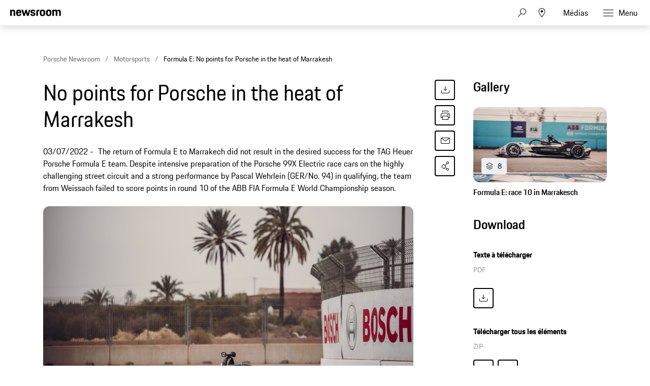

--- FILE ---
content_type: text/html;charset=UTF-8
request_url: https://newsroom.porsche.com/fr_CH/2022/motorsports/porsche-abb-fia-formula-e-championship-2022-race-10-marrakesh-morocco-28952.html
body_size: 42710
content:
<!DOCTYPE html>
<html lang="fr_CH" data-language-tag="fr-CH" class="">
<head>
        <!--Usercentrics-->
<script>
			var GlobalConsent = GlobalConsent || {};

			//Activate new modal style
			GlobalConsent.NewModalSDK = true;
			GlobalConsent.HideEssentialSDK= true;

			//Set language
			GlobalConsent.Language = 'fr';
</script>
<script type="application/javascript" src="https://cookie.porsche.com/?settingsId=2HEeDGpmF" data-custom-sdk="true"></script>
<script type="application/javascript" src="https://www.porsche.com/redesign-scripts/vendor/udg-uc-sdk.min.js" id="2HEeDGpmF" language="fr" data-itp="true"></script>
<!-- End Usercentrics-->

<!-- Global site tag (gtag.js) - Google Analytics -->
<script type="text/plain" data-usercentrics="Google Analytics" async src="https://www.googletagmanager.com/gtag/js?id=G-DMP86QNB61"></script>
<script type="text/plain" data-usercentrics="Google Analytics">

  window.dataLayer = window.dataLayer || [];
  function gtag(){dataLayer.push(arguments);}
  gtag('js', new Date());


  gtag('config', 'UA-192735323-1');
  gtag('config', 'G-DMP86QNB61');

</script>
<!--End Google Analytics-->
<meta charset="utf-8">
<meta http-equiv="X-UA-Compatible" content="IE=edge">
<title>Formula E: No points for Porsche in the heat of Marrakesh - Porsche Newsroom CH</title>
<meta name="viewport" content="width=device-width,initial-scale=1,maximum-scale=1">
<meta name="description" content="The return of Formula E to Marrakech did not result in the desired success for the TAG Heuer Porsche Formula E team. Despite intensive preparation of the Porsche 99X Electric race cars on the highly challenging street circuit and a strong performance by Pascal Wehrlein (GER/No. 94) in qualifying, the team from Weissach failed to score points in round 10 of the ABB FIA Formula E World Championship season. The details.">
<meta name="keywords" content="">
<meta http-equiv="content-language" content="fr_ch">
<meta http-equiv="robots" content="index,follow,noodp">
<link rel="canonical" href="https://newsroom.porsche.com/fr_CH/2022/motorsports/porsche-abb-fia-formula-e-championship-2022-race-10-marrakesh-morocco-28952.html">
<link rel="alternate" hreflang="en" href="http://newsroom.porsche.com/en/2022/motorsports/porsche-abb-fia-formula-e-championship-2022-race-10-marrakesh-morocco-28887.html" />
<link rel="alternate" hreflang="de" href="http://newsroom.porsche.com/de/2022/motorsport/porsche-abb-fia-formel-e-weltmeisterschaft-2022-lauf-10-marrakesh-marokko-28886.html" />
<link rel="alternate" hreflang="fr-CH" href="http://newsroom.porsche.com/fr_CH/2022/motorsports/porsche-abb-fia-formula-e-championship-2022-race-10-marrakesh-morocco-28952.html" />
<meta property="og:title" content="No points for Porsche in the heat of Marrakesh" />
<meta property="og:description" content="The return of Formula E to Marrakech did not result in the desired success for the TAG Heuer Porsche Formula E team. Despite intensive preparation of the Porsche 99X Electric race cars on the highly challenging street circuit and a strong performance by Pascal Wehrlein (GER/No. 94) in qualifying, the team from Weissach failed to score points in round 10 of the ABB FIA Formula E World Championship season." />
<meta property="og:type" content="article"/>
<meta property="og:url" content="https://newsroom.porsche.com/fr_CH/2022/motorsports/porsche-abb-fia-formula-e-championship-2022-race-10-marrakesh-morocco-28952.html"/>
<meta property="og:image" content="https://newsroom.porsche.com/.imaging/mte/porsche-templating-theme/teaser_700x395/dam/pnr/2022/Motorsports/Formula-E/Round-10-Marrakesh/Race/Gallery/M22_3031_fine.jpg/jcr:content/M22_3031_fine.jpg">
<meta itemprop="image" content="https://newsroom.porsche.com/.imaging/mte/porsche-templating-theme/teaser_700x395/dam/pnr/2022/Motorsports/Formula-E/Round-10-Marrakesh/Race/Gallery/M22_3031_fine.jpg/jcr:content/M22_3031_fine.jpg">
<meta property="og:site_name" content="Porsche Newsroom"/>
<meta property="social-count-url" content="https://newsroom.porsche.com/social-media/">
<link rel="apple-touch-icon" href="/dam/jcr:0e3d0d6f-5293-4a90-9fbc-0d17bbc29fc2/apple-touch-icon">
<link rel="apple-touch-icon" sizes="76x76" href="/dam/jcr:e1ec9ff0-bea1-47ba-8bf5-a2c1eca9865d/apple-touch-icon-76x76">
<link rel="apple-touch-icon" sizes="120x120" href="/dam/jcr:8d379cc4-582a-4ce1-a0d3-635c19e417ae/apple-touch-icon-120x120">
<link rel="apple-touch-icon" sizes="152x152" href="">
<link rel="shortcut icon" href="/dam/jcr:e7d45c12-7464-44aa-a1f9-591e00892214/favicon_2024.ico" type="image/x-icon">
<link rel="icon" href="/dam/jcr:e7d45c12-7464-44aa-a1f9-591e00892214/favicon_2024.ico" type="image/x-icon">
<!--[if gt IE 8]><!-->
<link rel="stylesheet" href="/.resources/porsche-templating/css/style.css?4c7128763ec24e529437589edc005332ef81b5d1"> <!--<![endif]-->
<meta itemprop="logo" content="/.resources/porsche-templating/img/logo.jpg">
<script type="text/javascript" src="/.resources/porsche-templating/js/main.min.js?4c7128763ec24e529437589edc005332ef81b5d1" async></script>
<!--[if IE 9]>
<link rel="stylesheet" href="/.resources/porsche-templating/css/ie9-hacks.css?4c7128763ec24e529437589edc005332ef81b5d1">
<script type="text/javascript" src="/.resources/porsche-templating/js/polyfills.min.js?4c7128763ec24e529437589edc005332ef81b5d1" async></script>
<![endif]-->
<script type="text/javascript">var tableFactsData = [];</script><meta name="twitter:card" content="summary_large_image" />
<meta name="twitter:site" content="@PorscheNewsroom" />
<meta name="twitter:title" content="No points for Porsche in the heat of Marrakesh" />
<meta name="twitter:description" content="The return of Formula E to Marrakech did not result in the desired success for the TAG Heuer Porsche Formula E team." />
<meta name="twitter:image" content="https://newsroom.porsche.com/.imaging/mte/porsche-templating-theme/teaser_700x395/dam/pnr/2022/Motorsports/Formula-E/Round-10-Marrakesh/Race/Gallery/M22_3031_fine.jpg/jcr:content/M22_3031_fine.jpg" />
<meta name="twitter:url" content="https://newsroom.porsche.com/fr_CH/2022/motorsports/porsche-abb-fia-formula-e-championship-2022-race-10-marrakesh-morocco-28952.html" /></head>
<body class="" data-controller="" data-action="" data-ctx-path="">
    <div class="page ">
        <header role="banner" id="page-header" class="page-header">
<div class="header-wrapper">
    <div class="header-container">

        <div class="header-logo header-logo-newsroom">
            <a href="/fr_CH.html">

                    <!--<img loading="lazy" src="/dam/jcr:abcaf168-ec09-420d-8602-e528fb6a8d87/a-logo-newsroom-schweiz-fr.svg" alt="Porsche Newsroom – Le portail média Porsche" title="Porsche Newsroom">-->
<svg class="logo-newsroom" width="164" height="36" viewBox="0 0 164 36" fill="none" xmlns="http://www.w3.org/2000/svg">
<g clip-path="url(#clip0_2516_68393)">
<path d="M4.05109 33.7021V33H0.882519V26.1277H0V33.7021H4.05109ZM6.81561 33.7872C8.08091 33.7872 8.61255 33.1809 8.71888 32.117H7.95332C7.85762 32.8298 7.54927 33.0851 6.81561 33.0851C5.93309 33.0851 5.56095 32.734 5.55031 31.0957H8.75078V30.8936C8.75078 29.1383 8.26167 28.2553 6.80498 28.2553C5.34829 28.2553 4.69969 29.0745 4.69969 31.0106C4.69969 33 5.31639 33.7872 6.81561 33.7872ZM7.93205 30.4362H5.57158C5.65664 29.3404 6.03942 29.0319 6.77308 29.0319C7.54928 29.0319 7.86826 29.3404 7.93205 30.4362ZM13.0571 35.9149V33.0957C13.3016 33.5532 13.7376 33.7872 14.3436 33.7872C15.7897 33.7872 16.417 32.9468 16.417 31.0213C16.417 29.0957 15.8747 28.2553 14.3862 28.2553C13.7376 28.2553 13.2803 28.5319 13.0252 29.0957V28.3404H12.2064V35.9149H13.0571ZM14.3117 33.0851C13.4079 33.0851 13.0571 32.5745 13.0571 31.0213C13.0571 29.4468 13.4398 29.0319 14.3117 29.0319C15.2368 29.0319 15.577 29.5 15.577 31.0213C15.577 32.5745 15.2368 33.0851 14.3117 33.0851ZM19.4686 33.7872C20.9678 33.7872 21.5739 32.9468 21.5739 31.0213C21.5739 29.0957 20.9997 28.2553 19.4686 28.2553C17.9481 28.2553 17.3633 29.0957 17.3633 31.0213C17.3633 32.9468 17.9375 33.7872 19.4686 33.7872ZM19.4686 33.0851C18.5648 33.0851 18.214 32.5745 18.214 31.0213C18.214 29.5 18.5648 29.0319 19.4686 29.0319C20.3724 29.0319 20.7233 29.5 20.7233 31.0213C20.7233 32.5745 20.3724 33.0851 19.4686 33.0851ZM23.5729 33.7021V29.8723C23.5729 29.3511 23.8387 29.0851 24.3597 29.0851H25.1678V28.3404H24.3278C23.2645 28.3404 22.7223 28.9149 22.7223 29.9362V33.7021H23.5729ZM28.6766 33.7021V33H28.0067C27.3369 33 27.103 32.7447 27.103 32.0213V29.0851H28.6766V28.3404H27.103V27.0638H26.2842V28.3404H25.5718V29.0851H26.2523V32.0532C26.2523 33.1489 26.784 33.7021 27.8579 33.7021H28.6766ZM30.867 33.7872C31.5794 33.7872 32.0153 33.4574 32.2173 33.0426V33.7021H33.036V30.0426C33.036 28.9894 32.5895 28.2553 31.3029 28.2553C29.91 28.2553 29.4528 28.883 29.4209 30.0319H30.1971C30.2077 29.2553 30.4735 29 31.2285 29C32.0047 29 32.1854 29.383 32.1854 30.1489V30.4894L31.388 30.617C30.0695 30.8404 29.2933 31.2447 29.2933 32.3723C29.2933 33.2553 29.8568 33.7872 30.867 33.7872ZM31.0477 33.0957C30.4417 33.0957 30.1439 32.8191 30.1439 32.2766C30.1439 31.7447 30.4204 31.4043 31.4518 31.266L32.1854 31.1596V31.9362C32.1854 32.6596 31.7601 33.0957 31.0477 33.0957ZM35.2902 27.1277V26.1277H34.4396V27.1277H35.2902ZM35.2902 33.7021V28.3404H34.4396V33.7021H35.2902ZM37.5869 33.7021V26.1277H36.7363V33.7021H37.5869ZM43.1691 33.7872C44.4344 33.7872 44.966 33.1809 45.0724 32.117H44.3068C44.2111 32.8298 43.9027 33.0851 43.1691 33.0851C42.2866 33.0851 41.9144 32.734 41.9038 31.0957H45.1043V30.8936C45.1043 29.1383 44.6151 28.2553 43.1585 28.2553C41.7018 28.2553 41.0532 29.0745 41.0532 31.0106C41.0532 33 41.6699 33.7872 43.1691 33.7872ZM44.2855 30.4362H41.9251C42.0101 29.3404 42.3929 29.0319 43.1266 29.0319C43.9027 29.0319 44.2217 29.3404 44.2855 30.4362ZM47.1351 33.7021V30.3298C47.1351 29.3191 47.5179 29.0319 48.2516 29.0319C49.0065 29.0319 49.3042 29.383 49.3042 30.3298V33.7021H50.1548V30.1064C50.1548 28.9574 49.6126 28.2553 48.4642 28.2553C47.7837 28.2553 47.3159 28.5106 47.1032 29.0319V28.3404H46.2845V33.7021H47.1351ZM54.6844 33.7021V26.1277H53.8338V33.7021H54.6844ZM56.9811 27.1277V26.1277H56.1304V27.1277H56.9811ZM56.9811 33.7021V28.3404H56.1304V33.7021H56.9811ZM60.3729 36C61.7446 36 62.3825 35.383 62.3825 34.117V28.3404H61.5638V29C61.3086 28.4787 60.8833 28.2553 60.2453 28.2553C58.8312 28.2553 58.1719 29.0957 58.1719 31.0213C58.1719 32.9468 58.7142 33.7872 60.139 33.7872C60.7982 33.7872 61.2661 33.5213 61.5319 33V34.117C61.5319 35.0213 61.1491 35.2979 60.341 35.2979C59.4904 35.2979 59.2352 35 59.1927 34.234H58.3846C58.4697 35.3191 58.8843 36 60.3729 36ZM60.2772 33.0851C59.3734 33.0851 59.0226 32.5745 59.0226 31.0213C59.0226 29.5 59.3734 29.0319 60.2772 29.0319C61.181 29.0319 61.5319 29.5 61.5319 31.0213C61.5319 32.6383 61.1279 33.0851 60.2772 33.0851ZM64.6792 33.7021V30.3298C64.6792 29.3191 65.062 29.0319 65.7956 29.0319C66.5506 29.0319 66.8483 29.383 66.8483 30.3298V33.7021H67.6989V30.1064C67.6989 28.9574 67.1566 28.2553 66.0083 28.2553C65.3278 28.2553 64.86 28.5106 64.6473 29.0319V28.3404H63.8286V33.7021H64.6792ZM70.9632 33.7872C72.2285 33.7872 72.7601 33.1809 72.8664 32.117H72.1009C72.0052 32.8298 71.6968 33.0851 70.9632 33.0851C70.0807 33.0851 69.7085 32.734 69.6979 31.0957H72.8983V30.8936C72.8983 29.1383 72.4092 28.2553 70.9525 28.2553C69.4958 28.2553 68.8473 29.0745 68.8473 31.0106C68.8473 33 69.464 33.7872 70.9632 33.7872ZM72.0796 30.4362H69.7191C69.8042 29.3404 70.187 29.0319 70.9206 29.0319C71.6968 29.0319 72.0158 29.3404 72.0796 30.4362ZM78.0659 33.7872C78.757 33.7872 79.2248 33.5 79.4907 32.9362V33.7021H80.3094V26.1277H79.4588V28.9362C79.2142 28.4787 78.7783 28.2553 78.1722 28.2553C76.758 28.2553 76.0988 29.0957 76.0988 31.0213C76.0988 32.9468 76.6411 33.7872 78.0659 33.7872ZM78.2147 33.0851C77.2897 33.0851 76.9494 32.5745 76.9494 31.0213C76.9494 29.5 77.2897 29.0319 78.2147 29.0319C79.0866 29.0319 79.4588 29.4468 79.4588 31.0213C79.4588 32.5745 79.1185 33.0851 78.2147 33.0851ZM83.6162 33.7872C84.8815 33.7872 85.4131 33.1809 85.5195 32.117H84.7539C84.6582 32.8298 84.3498 33.0851 83.6162 33.0851C82.7337 33.0851 82.3615 32.734 82.3509 31.0957H85.5513V30.8936C85.5513 29.1383 85.0622 28.2553 83.6056 28.2553C82.1489 28.2553 81.5003 29.0745 81.5003 31.0106C81.5003 33 82.117 33.7872 83.6162 33.7872ZM84.7326 30.4362H82.3721C82.4572 29.3404 82.84 29.0319 83.5737 29.0319C84.3498 29.0319 84.6688 29.3404 84.7326 30.4362ZM90.0277 33.7021V30.6915H91.5057C92.888 30.6915 93.6854 30.1809 93.6854 28.4468C93.6854 26.7447 93.0475 26.1277 91.527 26.1277H89.1452V33.7021H90.0277ZM91.5057 29.9574H90.0277V26.9362H91.527C92.452 26.9362 92.8029 27.2553 92.8029 28.4468C92.8029 29.6702 92.452 29.9574 91.5057 29.9574ZM96.6201 33.7872C98.1193 33.7872 98.7254 32.9468 98.7254 31.0213C98.7254 29.0957 98.1512 28.2553 96.6201 28.2553C95.0996 28.2553 94.5148 29.0957 94.5148 31.0213C94.5148 32.9468 95.089 33.7872 96.6201 33.7872ZM96.6201 33.0851C95.7163 33.0851 95.3654 32.5745 95.3654 31.0213C95.3654 29.5 95.7163 29.0319 96.6201 29.0319C97.5239 29.0319 97.8747 29.5 97.8747 31.0213C97.8747 32.5745 97.5239 33.0851 96.6201 33.0851ZM100.724 33.7021V29.8723C100.724 29.3511 100.99 29.0851 101.511 29.0851H102.319V28.3404H101.479C100.416 28.3404 99.8737 28.9149 99.8737 29.9362V33.7021H100.724ZM104.744 33.7872C106.094 33.7872 106.615 33.2021 106.615 32.3191C106.615 31.4681 106.232 31 105.222 30.7553L104.658 30.617C103.978 30.4468 103.787 30.2234 103.787 29.766C103.787 29.2553 104.01 29 104.765 29C105.435 29 105.732 29.1809 105.775 29.9362H106.551C106.54 28.6915 105.913 28.2553 104.765 28.2553C103.616 28.2553 102.968 28.7447 102.968 29.766C102.968 30.6915 103.457 31.1064 104.233 31.2979L104.807 31.4362C105.605 31.6277 105.786 31.766 105.786 32.3191C105.786 32.8617 105.541 33.1064 104.775 33.1064C104.084 33.1064 103.765 32.8936 103.691 32.1809H102.915C103 33.117 103.383 33.7872 104.744 33.7872ZM109.613 33.7872C110.804 33.7872 111.453 33.2021 111.548 31.6702H110.74C110.666 32.734 110.336 33.0851 109.581 33.0851C108.71 33.0851 108.369 32.6383 108.369 31.0106C108.369 29.4894 108.699 29.0319 109.581 29.0319C110.336 29.0319 110.623 29.3298 110.74 30.3298H111.548C111.442 28.9681 110.921 28.2553 109.613 28.2553C108.125 28.2553 107.519 29.0851 107.519 31.0106C107.519 33.0106 108.103 33.7872 109.613 33.7872ZM113.526 33.7021V30.3191C113.526 29.3191 113.909 29.0319 114.643 29.0319C115.398 29.0319 115.695 29.383 115.695 30.3298V33.7021H116.546V30.1064C116.546 28.9574 116.004 28.2553 114.855 28.2553C114.217 28.2553 113.749 28.4894 113.526 28.9574V26.1277H112.676V33.7021H113.526ZM119.81 33.7872C121.075 33.7872 121.607 33.1809 121.713 32.117H120.948C120.852 32.8298 120.544 33.0851 119.81 33.0851C118.928 33.0851 118.556 32.734 118.545 31.0957H121.745V30.8936C121.745 29.1383 121.256 28.2553 119.8 28.2553C118.343 28.2553 117.694 29.0745 117.694 31.0106C117.694 33 118.311 33.7872 119.81 33.7872ZM120.927 30.4362H118.566C118.651 29.3404 119.034 29.0319 119.768 29.0319C120.544 29.0319 120.863 29.3404 120.927 30.4362ZM127.062 33.7872C128.327 33.7872 128.859 33.1809 128.965 32.117H128.199C128.104 32.8298 127.795 33.0851 127.062 33.0851C126.179 33.0851 125.807 32.734 125.796 31.0957H128.997V30.8936C128.997 29.1383 128.508 28.2553 127.051 28.2553C125.594 28.2553 124.946 29.0745 124.946 31.0106C124.946 33 125.562 33.7872 127.062 33.7872ZM128.178 30.4362H125.818C125.903 29.3404 126.286 29.0319 127.019 29.0319C127.795 29.0319 128.114 29.3404 128.178 30.4362ZM131.028 33.7021V30.3298C131.028 29.3191 131.411 29.0319 132.144 29.0319C132.899 29.0319 133.197 29.383 133.197 30.3298V33.7021H134.047V30.1064C134.047 28.9574 133.505 28.2553 132.357 28.2553C131.676 28.2553 131.209 28.5106 130.996 29.0319V28.3404H130.177V33.7021H131.028ZM139.885 33.8298C141.533 33.8298 142.32 33.0319 142.32 31.7872C142.32 30.4681 141.618 29.9362 140.374 29.6064L139.779 29.4468C138.97 29.234 138.418 28.9787 138.418 28.0638C138.418 27.2128 138.939 26.8085 139.874 26.8085C140.906 26.8085 141.342 27.234 141.427 28.5106H142.267C142.182 26.9255 141.661 26 139.874 26C138.301 26 137.546 26.7979 137.546 28.0638C137.546 29.4787 138.354 29.9255 139.47 30.2234L140.066 30.383C140.916 30.6064 141.437 30.9043 141.437 31.7872C141.437 32.7234 140.916 33.1277 139.885 33.1277C138.779 33.1277 138.354 32.6383 138.269 31.4043H137.439C137.514 33.0532 138.194 33.8298 139.885 33.8298ZM145.159 33.7872C145.839 33.7872 146.307 33.5426 146.52 33.0213V33.7021H147.338V28.3404H146.488V31.7234C146.488 32.7021 146.137 33.0851 145.371 33.0851C144.606 33.0851 144.319 32.6702 144.319 31.7234V28.3404H143.468V31.9362C143.468 33.0851 144.01 33.7872 145.159 33.7872ZM149.635 27.1277V26.1277H148.785V27.1277H149.635ZM149.635 33.7021V28.3404H148.785V33.7021H149.635ZM152.612 33.7872C153.963 33.7872 154.484 33.2021 154.484 32.3191C154.484 31.4681 154.101 31 153.091 30.7553L152.527 30.617C151.847 30.4468 151.655 30.2234 151.655 29.766C151.655 29.2553 151.879 29 152.634 29C153.303 29 153.601 29.1809 153.644 29.9362H154.42C154.409 28.6915 153.782 28.2553 152.634 28.2553C151.485 28.2553 150.837 28.7447 150.837 29.766C150.837 30.6915 151.326 31.1064 152.102 31.2979L152.676 31.4362C153.474 31.6277 153.654 31.766 153.654 32.3191C153.654 32.8617 153.41 33.1064 152.644 33.1064C151.953 33.1064 151.634 32.8936 151.56 32.1809H150.783C150.869 33.117 151.251 33.7872 152.612 33.7872ZM157.174 33.7872C158.524 33.7872 159.045 33.2021 159.045 32.3191C159.045 31.4681 158.662 31 157.652 30.7553L157.089 30.617C156.408 30.4468 156.217 30.2234 156.217 29.766C156.217 29.2553 156.44 29 157.195 29C157.865 29 158.163 29.1809 158.205 29.9362H158.981C158.971 28.6915 158.343 28.2553 157.195 28.2553C156.047 28.2553 155.398 28.7447 155.398 29.766C155.398 30.6915 155.887 31.1064 156.663 31.2979L157.238 31.4362C158.035 31.6277 158.216 31.766 158.216 32.3191C158.216 32.8617 157.971 33.1064 157.206 33.1064C156.515 33.1064 156.196 32.8936 156.121 32.1809H155.345C155.43 33.117 155.813 33.7872 157.174 33.7872ZM162.065 33.7872C163.33 33.7872 163.862 33.1809 163.968 32.117H163.203C163.107 32.8298 162.798 33.0851 162.065 33.0851C161.182 33.0851 160.81 32.734 160.8 31.0957H164V30.8936C164 29.1383 163.511 28.2553 162.054 28.2553C160.598 28.2553 159.949 29.0745 159.949 31.0106C159.949 33 160.566 33.7872 162.065 33.7872ZM163.181 30.4362H160.821C160.906 29.3404 161.289 29.0319 162.022 29.0319C162.799 29.0319 163.117 29.3404 163.181 30.4362Z" fill="black"/>
<path fill-rule="evenodd" clip-rule="evenodd" d="M0 20.6773V0.322723H5.12491V2.70628C5.8164 0.969128 7.4424 0 10.0454 0C14.7228 0 16.4713 2.58466 16.4713 7.47148V20.6773H11.0628V8.64266C11.0628 5.53322 10.3713 4.64453 8.25637 4.64453C6.01892 4.64453 5.36891 5.53322 5.36891 8.64266V20.6773H0ZM28.1214 21C21.574 21 19.296 18.2142 19.296 10.5809C19.296 2.98878 21.655 0 27.9179 0C34.4258 0 36.1338 3.3929 36.1338 10.5407V11.5903H24.665C24.746 16.3152 25.5599 17.043 28.0809 17.043C30.1149 17.043 30.9684 16.4771 31.1719 14.4172H35.9708C35.6458 18.4565 33.4093 21 28.1214 21ZM27.9999 4.40225C26.0479 4.40225 25.0305 4.92704 24.746 8.11788H31.0504C30.8469 5.08888 30.0329 4.40225 27.9999 4.40225ZM42.4903 20.6773L36.5118 0.322723H42.0833L45.4597 13.5697L49.2826 0.322723H53.5126L57.2941 13.5697L60.711 0.322723H65.5504L59.5315 20.6773H54.5696L50.9501 9.36951L47.5737 20.6773H42.4903ZM65.8475 14.4986H70.6464C70.7679 16.6389 71.5414 17.2039 73.6149 17.2039C75.8523 17.2039 76.3403 16.5575 76.3403 15.1441C76.3403 13.7306 75.8118 13.4079 73.7374 13.0037L71.2154 12.5192C68.1245 11.9139 65.9285 10.1366 65.9285 6.26007C65.9285 2.01965 68.6944 0 73.6149 0C79.1468 0 81.1393 2.1001 81.1393 6.90551H76.4618C76.3403 4.7652 75.7298 4.24041 73.7374 4.24041C71.6629 4.24041 71.0534 4.68476 71.0534 6.17867C71.0534 7.47148 71.5819 7.99626 73.8184 8.4406L76.3403 8.92517C79.8788 9.61179 81.4652 11.55 81.4652 14.9832C81.4652 18.537 79.5943 21 73.4529 21C67.108 21 66.05 18.1731 65.8475 14.4986ZM84.5147 20.6773V7.34986C84.5147 2.3826 86.5487 0.322723 91.5916 0.322723H95.0085V4.72498H92.3236C90.5751 4.72498 89.8836 5.4116 89.8836 7.1478V20.6773H84.5147ZM104.658 21C98.0291 21 95.8331 18.4153 95.8331 10.5005C95.8331 2.42282 98.1516 0 104.658 0C111.166 0 113.485 2.6651 113.485 10.5005C113.485 18.4153 111.288 21 104.658 21ZM104.658 16.9214C107.303 16.9214 107.994 16.0327 107.994 10.5005C107.994 5.37138 107.303 4.56409 104.658 4.56409C102.056 4.56409 101.283 5.37138 101.283 10.5005C101.283 16.073 102.056 16.9214 104.658 16.9214ZM124.832 21C118.203 21 116.006 18.4153 116.006 10.5005C116.006 2.42282 118.324 0 124.832 0C131.339 0 133.658 2.6651 133.658 10.5005C133.658 18.4153 131.461 21 124.832 21ZM124.832 16.9214C127.476 16.9214 128.167 16.0327 128.167 10.5005C128.167 5.37138 127.476 4.56409 124.832 4.56409C122.229 4.56409 121.456 5.37138 121.456 10.5005C121.456 16.073 122.229 16.9214 124.832 16.9214ZM136.424 20.6773V0.322723H141.549V2.70628C142.241 0.969128 143.868 0 146.471 0C149.439 0 151.229 1.05053 152.165 3.10944C152.856 1.17119 154.768 0 157.574 0C162.251 0 164 2.58466 164 7.47148V20.6773H158.591V8.64266C158.591 5.53322 157.899 4.64453 155.784 4.64453C153.629 4.64453 152.897 5.4116 152.897 8.31898V20.6773H147.487V8.64266C147.487 5.53322 146.796 4.64453 144.681 4.64453C142.525 4.64453 141.793 5.4116 141.793 8.31898V20.6773H136.424Z" fill="black"/>
</g>
<defs>
<clipPath id="clip0_2516_68393">
<rect width="164" height="36" fill="white"/>
</clipPath>
</defs>
</svg>
<svg width="148" height="20" viewBox="0 0 148 20" fill="none" xmlns="http://www.w3.org/2000/svg" class="logo-newsroom-plain">
    <path fill-rule="evenodd" clip-rule="evenodd" d="M0 18.9207V0.2952H4.6152V2.4759C5.2371 0.8874 6.7014 0 9.045 0C13.257 0 14.8311 2.3652 14.8311 6.8364V18.9207H9.9612V7.9083C9.9612 5.0634 9.3384 4.2498 7.434 4.2498C5.4189 4.2498 4.833 5.0634 4.833 7.9083V18.9207H0ZM25.3224 19.2168C19.4274 19.2168 17.3754 16.6671 17.3754 9.6822C17.3754 2.7342 19.4994 0 25.1388 0C30.9996 0 32.5368 3.105 32.5368 9.6453V10.6056H22.2102C22.2822 14.9292 23.0157 15.5952 25.2855 15.5952C27.117 15.5952 27.8865 15.0777 28.0692 13.1922H32.3901C32.0976 16.8885 30.0834 19.2168 25.3224 19.2168ZM25.2126 4.0284C23.4549 4.0284 22.5396 4.5081 22.2831 7.4286H27.9594C27.7767 4.6566 27.0432 4.0284 25.2126 4.0284ZM38.2608 18.9207L32.8779 0.2952H37.8945L40.9347 12.4173L44.3772 0.2934H48.186L51.5916 12.4164L54.6678 0.2934H59.0256L53.6058 18.9198H49.1382L45.8784 8.5734L42.8382 18.9207H38.2608ZM59.2938 13.2669H63.6138C63.7236 15.2253 64.4202 15.7419 66.2868 15.7419C68.3028 15.7419 68.742 15.1515 68.742 13.8573C68.742 12.564 68.265 12.2688 66.3975 11.8989L64.1268 11.4561C61.3431 10.9017 59.3658 9.2754 59.3658 5.7285C59.3658 1.8477 61.857 0 66.2868 0C71.2683 0 73.0629 1.9215 73.0629 6.318H68.8509C68.742 4.3605 68.1921 3.8799 66.3975 3.8799C64.53 3.8799 63.981 4.2867 63.981 5.6529C63.981 6.8364 64.4571 7.317 66.4704 7.7229L68.742 8.1666C71.928 8.7948 73.3563 10.5696 73.3563 13.7106C73.3563 16.9623 71.6715 19.2168 66.1419 19.2168C60.4278 19.2168 59.4756 16.6293 59.2929 13.2678L59.2938 13.2669ZM76.1022 18.9207V6.7257C76.1022 2.1807 77.9337 0.2952 82.4742 0.2952H85.5522V4.3236H83.133C81.558 4.3236 80.9361 4.9518 80.9361 6.5403V18.9207H76.1022ZM94.2408 19.2168C88.2711 19.2168 86.2938 16.8516 86.2938 9.6084C86.2938 2.2167 88.3818 0 94.2408 0C100.102 0 102.189 2.439 102.189 9.6084C102.189 16.8516 100.21 19.2168 94.2408 19.2168ZM94.2408 15.4845C96.6222 15.4845 97.245 14.6709 97.245 9.6084C97.245 4.9149 96.6222 4.176 94.2408 4.176C91.8981 4.176 91.2015 4.9149 91.2015 9.6084C91.2015 14.7078 91.8981 15.4845 94.2408 15.4845ZM112.406 19.2168C106.438 19.2168 104.459 16.8516 104.459 9.6084C104.459 2.2167 106.547 0 112.406 0C118.265 0 120.353 2.439 120.353 9.6084C120.353 16.8516 118.375 19.2168 112.406 19.2168ZM112.406 15.4845C114.787 15.4845 115.41 14.6709 115.41 9.6084C115.41 4.9149 114.787 4.176 112.406 4.176C110.063 4.176 109.366 4.9149 109.366 9.6084C109.366 14.7078 110.063 15.4845 112.406 15.4845ZM122.845 18.9207V0.2952H127.46V2.4759C128.083 0.8865 129.548 0 131.891 0C134.564 0 136.175 0.9612 137.019 2.8449C137.641 1.0719 139.362 0 141.89 0C146.101 0 147.677 2.3652 147.677 6.8364V18.9207H142.805V7.9083C142.805 5.0634 142.182 4.2498 140.278 4.2498C138.337 4.2498 137.678 4.9518 137.678 7.6122V18.9207H132.807V7.9083C132.807 5.0634 132.184 4.2498 130.28 4.2498C128.339 4.2498 127.679 4.9518 127.679 7.6122V18.9207H122.845Z" fill="#010205"/>
</svg>                </a>
        </div>


        <div class="header-logo header-logo-wordmark">
            <a href="/fr_CH.html">
<svg width="234" height="17" viewBox="0 0 234 17" fill="none" xmlns="http://www.w3.org/2000/svg"><path d="M26.36 12.5728C28.9253 12.5728 30.3067 11.1915 30.3067 8.62613V4.7328C30.3067 2.16747 28.9253 0.786133 26.36 0.786133H0.119995V16.7861H3.74666V12.5728H26.36ZM26.68 4.94613V8.4128C26.68 8.8288 26.456 9.0528 26.04 9.0528H3.74666V4.30613H26.04C26.456 4.30613 26.68 4.53013 26.68 4.94613ZM38.4133 16.7861C35.848 16.7861 34.4667 15.4048 34.4667 12.8395V4.7328C34.4667 2.16747 35.848 0.786133 38.4133 0.786133H60.12C62.6853 0.786133 64.0667 2.16747 64.0667 4.7328V12.8395C64.0667 15.4048 62.6853 16.7861 60.12 16.7861H38.4133ZM59.8 13.2661C60.216 13.2661 60.44 13.0421 60.44 12.6261V4.94613C60.44 4.53013 60.216 4.30613 59.8 4.30613H38.7333C38.3173 4.30613 38.0933 4.53013 38.0933 4.94613V12.6261C38.0933 13.0421 38.3173 13.2661 38.7333 13.2661H59.8ZM94.84 11.3461C96.965 12.2399 98.4588 14.3381 98.4667 16.7861H94.84C94.84 13.9061 93.5067 12.5728 90.6267 12.5728H71.9067V16.7861H68.28V0.786133H94.52C97.0853 0.786133 98.4667 2.16747 98.4667 4.7328V7.40693C98.4667 9.86347 97.2 11.2341 94.84 11.3461ZM94.2 9.0528C94.616 9.0528 94.84 8.8288 94.84 8.4128V4.94613C94.84 4.53013 94.616 4.30613 94.2 4.30613H71.9067V9.0528H94.2ZM102.467 4.7328C102.467 2.16747 103.848 0.786133 106.413 0.786133H132.12V3.7728H106.733C106.317 3.7728 106.093 3.9968 106.093 4.4128V6.6528C106.093 7.0688 106.317 7.2928 106.733 7.2928H128.707C131.272 7.2928 132.653 8.67413 132.653 11.2395V12.8395C132.653 15.4048 131.272 16.7861 128.707 16.7861H103V13.7995H128.387C128.803 13.7995 129.027 13.5755 129.027 13.1595V10.9195C129.027 10.5035 128.803 10.2795 128.387 10.2795H106.413C103.848 10.2795 102.467 8.89813 102.467 6.3328V4.7328ZM136.76 4.7328C136.76 2.16747 138.141 0.786133 140.707 0.786133H165.773V4.30613H141.027C140.611 4.30613 140.387 4.53013 140.387 4.94613V12.6261C140.387 13.0421 140.611 13.2661 141.027 13.2661H165.773V16.7861H140.707C138.141 16.7861 136.76 15.4048 136.76 12.8395V4.7328ZM198.413 0.786133V16.7861H194.787V10.5461H173.613V16.7861H169.987V0.786133H173.613V7.02613H194.787V0.786133H198.413ZM206.307 3.7728V7.2928H233.88V10.2795H206.307V13.7995H233.88V16.7861H202.68V0.786133H233.88V3.7728H206.307Z" fill="#010205"/></svg>                </a>
        </div>


        <div class="header-navigation">
            <input type="checkbox" id="mobile-menu-toggle" class="mobile-menu-toggle menu-toggle is-visuallyhidden">
            <input type="checkbox" id="account-flyout-toggle" class="account-flyout-toggle menu-toggle is-visuallyhidden">
            <input type="checkbox" id="search-flyout-toggle" class="search-flyout-toggle menu-toggle is-visuallyhidden">
            <input type="checkbox" id="language-flyout-toggle" class="language-flyout-toggle menu-toggle is-visuallyhidden">
            <input type="checkbox" id="press-flyout-toggle" class="press-flyout-toggle menu-toggle is-visuallyhidden">
            <input type="radio" id="sub-reset" name="submenu" value="0" class="is-visuallyhidden" autocomplete="off">
            <div class="component-navigation" role="navigation">
                <nav class="menu-wrapper">
                        <ul class="flat menu top-level" role="menu">
                                <li role="menuitem">
                                        <div class="label">
                                            <a href="/fr_CH/porsche-suisse.html"
                                                    
                                               title="Porsche Suisse">
                                                <span class="inner-label">Porsche Suisse</span>
                                            </a>
                                        </div>
                                </li>
                                <li role="menuitem"  aria-haspopup="true">
                                        <div class="label">
                                            <a href="/fr_CH/produits.html"
                                               title="Produits"
                                                    
                                                    
                                            >
                                                <span class="inner-label">Produits</span>
                                            </a>
                                                <label for="sub-produits" class="arrow-sub">
<svg width="100%" height="100%" viewBox="0 0 24 24" fill="none" xmlns="http://www.w3.org/2000/svg">
    <path d="M15.1214 11.9966L9.64395 5.50001L8.87547 6.14175L13.8145 11.9997L8.87499 17.8583L9.64347 18.5L15.1187 12.0061L15.125 12.0008L15.1241 11.9997L15.1245 11.9992L15.1214 11.9966Z" fill="#010205"/>
</svg>
                                                </label>
                                        </div>
                                        <input type="radio" id="sub-produits" name="submenu"
                                               value="1"
                                               class="sub-check is-visuallyhidden" autocomplete="off">
                                        <ul class="flat menu sub-level" aria-label="submenu">
                                            <li role="menuitem" class="menu-title">
                                                <label for="sub-reset" class="arrow-back">
<svg width="100%" height="100%" viewBox="0 0 24 24" fill="none" xmlns="http://www.w3.org/2000/svg">
    <path d="M8.87857 12.0034L14.3561 18.5L15.1245 17.8582L10.1855 12.0003L15.125 6.14175L14.3565 5.5L8.88129 11.9939L8.875 11.9992L8.87593 12.0003L8.87547 12.0008L8.87857 12.0034Z" fill="#010205"/>
</svg>
                                                </label>
                                                <a href="/fr_CH/produits.html"
                                                   class="label"
                                                        
                                                   title="Produits">Produits</a>
                                            </li>
                                                <li role="menuitem">
                                                    <a href="/fr_CH/produits/informations-pour-la-presse.html"
                                                       class="label"
                                                            
                                                       title="Informations pour la presse">Informations pour la presse</a>
                                                </li>
                                                <li role="menuitem">
                                                    <a href="/fr_CH/produits/liste-de-prix.html"
                                                       class="label"
                                                            
                                                       title="Liste de Prix">Liste de Prix</a>
                                                </li>
                                                <li role="menuitem">
                                                    <a href="/fr_CH/produits/photos-et-videos.html"
                                                       class="label"
                                                            
                                                       title="Photos et vidéos">Photos et vidéos</a>
                                                </li>
                                                <li role="menuitem">
                                                    <a href="/fr_CH/produits/718.html"
                                                       class="label"
                                                            
                                                       title="718">718</a>
                                                </li>
                                                <li role="menuitem">
                                                    <a href="/fr_CH/produits/911.html"
                                                       class="label"
                                                            
                                                       title="911">911</a>
                                                </li>
                                                <li role="menuitem">
                                                    <a href="/fr_CH/produits/cayenne.html"
                                                       class="label"
                                                            
                                                       title="Cayenne">Cayenne</a>
                                                </li>
                                                <li role="menuitem">
                                                    <a href="/fr_CH/produits/macan.html"
                                                       class="label"
                                                            
                                                       title="Macan">Macan</a>
                                                </li>
                                                <li role="menuitem">
                                                    <a href="/fr_CH/produits/panamera.html"
                                                       class="label"
                                                            
                                                       title="Panamera">Panamera</a>
                                                </li>
                                                <li role="menuitem">
                                                    <a href="/fr_CH/produits/taycan.html"
                                                       class="label"
                                                            
                                                       title="Taycan">Taycan</a>
                                                </li>
                                        </ul>
                                </li>
                                <li role="menuitem"  aria-haspopup="true">
                                        <div class="label">
                                            <a href="/fr_CH/Innovation.html"
                                               title="Innovation"
                                                    
                                                    
                                            >
                                                <span class="inner-label">Innovation</span>
                                            </a>
                                                <label for="sub-innovation" class="arrow-sub">
<svg width="100%" height="100%" viewBox="0 0 24 24" fill="none" xmlns="http://www.w3.org/2000/svg">
    <path d="M15.1214 11.9966L9.64395 5.50001L8.87547 6.14175L13.8145 11.9997L8.87499 17.8583L9.64347 18.5L15.1187 12.0061L15.125 12.0008L15.1241 11.9997L15.1245 11.9992L15.1214 11.9966Z" fill="#010205"/>
</svg>
                                                </label>
                                        </div>
                                        <input type="radio" id="sub-innovation" name="submenu"
                                               value="1"
                                               class="sub-check is-visuallyhidden" autocomplete="off">
                                        <ul class="flat menu sub-level" aria-label="submenu">
                                            <li role="menuitem" class="menu-title">
                                                <label for="sub-reset" class="arrow-back">
<svg width="100%" height="100%" viewBox="0 0 24 24" fill="none" xmlns="http://www.w3.org/2000/svg">
    <path d="M8.87857 12.0034L14.3561 18.5L15.1245 17.8582L10.1855 12.0003L15.125 6.14175L14.3565 5.5L8.88129 11.9939L8.875 11.9992L8.87593 12.0003L8.87547 12.0008L8.87857 12.0034Z" fill="#010205"/>
</svg>
                                                </label>
                                                <a href="/fr_CH/Innovation.html"
                                                   class="label"
                                                        
                                                   title="Innovation">Innovation</a>
                                            </li>
                                                <li role="menuitem">
                                                    <a href="/fr_CH/Innovation/information-pour-la-presse.html"
                                                       class="label"
                                                            
                                                       title="Informations pour la presse">Informations pour la presse</a>
                                                </li>
                                                <li role="menuitem">
                                                    <a href="/fr_CH/Innovation/porsche-efuels.html"
                                                       class="label"
                                                            
                                                       title="eFuels">eFuels</a>
                                                </li>
                                        </ul>
                                </li>
                                <li role="menuitem"  aria-haspopup="true">
                                        <div class="label">
                                            <a href="/fr_CH/sport-automobile.html"
                                               title="Sport automobile"
                                                    
                                                    
                                            >
                                                <span class="inner-label">Sport automobile</span>
                                            </a>
                                                <label for="sub-sport automobile" class="arrow-sub">
<svg width="100%" height="100%" viewBox="0 0 24 24" fill="none" xmlns="http://www.w3.org/2000/svg">
    <path d="M15.1214 11.9966L9.64395 5.50001L8.87547 6.14175L13.8145 11.9997L8.87499 17.8583L9.64347 18.5L15.1187 12.0061L15.125 12.0008L15.1241 11.9997L15.1245 11.9992L15.1214 11.9966Z" fill="#010205"/>
</svg>
                                                </label>
                                        </div>
                                        <input type="radio" id="sub-sport automobile" name="submenu"
                                               value="1"
                                               class="sub-check is-visuallyhidden" autocomplete="off">
                                        <ul class="flat menu sub-level" aria-label="submenu">
                                            <li role="menuitem" class="menu-title">
                                                <label for="sub-reset" class="arrow-back">
<svg width="100%" height="100%" viewBox="0 0 24 24" fill="none" xmlns="http://www.w3.org/2000/svg">
    <path d="M8.87857 12.0034L14.3561 18.5L15.1245 17.8582L10.1855 12.0003L15.125 6.14175L14.3565 5.5L8.88129 11.9939L8.875 11.9992L8.87593 12.0003L8.87547 12.0008L8.87857 12.0034Z" fill="#010205"/>
</svg>
                                                </label>
                                                <a href="/fr_CH/sport-automobile.html"
                                                   class="label"
                                                        
                                                   title="Sport automobile">Sport automobile</a>
                                            </li>
                                                <li role="menuitem">
                                                    <a href="/fr_CH/sport-automobile/informations-pour-la-presse.html"
                                                       class="label"
                                                            
                                                       title="Informations pour la presse">Informations pour la presse</a>
                                                </li>
                                                <li role="menuitem">
                                                    <a href="/fr_CH/sport-automobile/photos-et-videos-pour-la-presse.html"
                                                       class="label"
                                                            
                                                       title="Photos et vidéos ">Photos et vidéos </a>
                                                </li>
                                                <li role="menuitem">
                                                    <a href="/fr_CH/sport-automobile/porsche-sports-cup-suisse.html"
                                                       class="label"
                                                            
                                                       title="Porsche Sports Cup Suisse">Porsche Sports Cup Suisse</a>
                                                </li>
                                                <li role="menuitem">
                                                    <a href="/fr_CH/sport-automobile/sport-clients-gt.html"
                                                       class="label"
                                                            
                                                       title="Sport clients GT">Sport clients GT</a>
                                                </li>
                                                <li role="menuitem">
                                                    <a href="/en/motorsports/formula-e.html"
                                                       class="label"
                                                             data-alternative="1" 
                                                       title="Formula E">Formula E</a>
                                                </li>
                                                <li role="menuitem">
                                                    <a href="/fr_CH/sport-automobile/hypercar-gtp.html"
                                                       class="label"
                                                            
                                                       title="Hypercar & GTP">Hypercar & GTP</a>
                                                </li>
                                                <li role="menuitem">
                                                    <a href="/fr_CH/sport-automobile/esports.html"
                                                       class="label"
                                                            
                                                       title="Esports">Esports</a>
                                                </li>
                                                <li role="menuitem">
                                                    <a href="/en/motorsports/motorsport-of-the-future.html"
                                                       class="label"
                                                            
                                                       title="Motorsport of the Future">Motorsport of the Future</a>
                                                </li>
                                        </ul>
                                </li>
                                <li role="menuitem"  aria-haspopup="true">
                                        <div class="label">
                                            <a href="/fr_CH/entreprise.html"
                                               title="Entreprise"
                                                    
                                                    
                                            >
                                                <span class="inner-label">Entreprise</span>
                                            </a>
                                                <label for="sub-entreprise" class="arrow-sub">
<svg width="100%" height="100%" viewBox="0 0 24 24" fill="none" xmlns="http://www.w3.org/2000/svg">
    <path d="M15.1214 11.9966L9.64395 5.50001L8.87547 6.14175L13.8145 11.9997L8.87499 17.8583L9.64347 18.5L15.1187 12.0061L15.125 12.0008L15.1241 11.9997L15.1245 11.9992L15.1214 11.9966Z" fill="#010205"/>
</svg>
                                                </label>
                                        </div>
                                        <input type="radio" id="sub-entreprise" name="submenu"
                                               value="1"
                                               class="sub-check is-visuallyhidden" autocomplete="off">
                                        <ul class="flat menu sub-level" aria-label="submenu">
                                            <li role="menuitem" class="menu-title">
                                                <label for="sub-reset" class="arrow-back">
<svg width="100%" height="100%" viewBox="0 0 24 24" fill="none" xmlns="http://www.w3.org/2000/svg">
    <path d="M8.87857 12.0034L14.3561 18.5L15.1245 17.8582L10.1855 12.0003L15.125 6.14175L14.3565 5.5L8.88129 11.9939L8.875 11.9992L8.87593 12.0003L8.87547 12.0008L8.87857 12.0034Z" fill="#010205"/>
</svg>
                                                </label>
                                                <a href="/fr_CH/entreprise.html"
                                                   class="label"
                                                        
                                                   title="Entreprise">Entreprise</a>
                                            </li>
                                                <li role="menuitem">
                                                    <a href="/fr_CH/entreprise/informations-pour-la-presse.html"
                                                       class="label"
                                                            
                                                       title="Informations pour la presse">Informations pour la presse</a>
                                                </li>
                                                <li role="menuitem">
                                                    <a href="/fr_CH/entreprise/photos-et-videos-pour-la-presse.html"
                                                       class="label"
                                                            
                                                       title="Photos et vidéos ">Photos et vidéos </a>
                                                </li>
                                                <li role="menuitem">
                                                    <a href="/fr_CH/entreprise/porsche-schweiz-ag.html"
                                                       class="label"
                                                            
                                                       title="Porsche Schweiz AG">Porsche Schweiz AG</a>
                                                </li>
                                                <li role="menuitem">
                                                    <a href="/fr_CH/entreprise/centres-porsche-en-suisse.html"
                                                       class="label"
                                                            
                                                       title="Les sites de Porsche en Suisse">Les sites de Porsche en Suisse</a>
                                                </li>
                                                <li role="menuitem">
                                                    <a href="/fr_CH/entreprise/conseil-d-administration-de-dr-ing-h-c-f-porsche-ag.html"
                                                       class="label"
                                                            
                                                       title="Directoire de Dr. Ing. h.c. F. Porsche AG">Directoire de Dr. Ing. h.c. F. Porsche AG</a>
                                                </li>
                                                <li role="menuitem">
                                                    <a href="/fr_CH/entreprise/les-sites-de-dr-ing-hc-f-porsche-ag.html"
                                                       class="label"
                                                            
                                                       title="Les sites de Dr. Ing. h.c. F. Porsche AG">Les sites de Dr. Ing. h.c. F. Porsche AG</a>
                                                </li>
                                                <li role="menuitem">
                                                    <a href="/fr_CH/entreprise/production-ventes-finances.html"
                                                       class="label"
                                                            
                                                       title="Production, ventes et finances">Production, ventes et finances</a>
                                                </li>
                                                <li role="menuitem">
                                                    <a href="/fr_CH/entreprise/employes-et-seocial.html"
                                                       class="label"
                                                            
                                                       title="Employés et social">Employés et social</a>
                                                </li>
                                                <li role="menuitem">
                                                    <a href="https://newsroom.porsche.com/en/annual-sustainability-report/"
                                                       class="label"
                                                             data-alternative="1" 
                                                       title="Rapport annuel et de développement durable">Rapport annuel et de développement durable</a>
                                                </li>
                                                <li role="menuitem">
                                                    <a href="/en/company/porsche-and-start-ups.html"
                                                       class="label"
                                                             data-alternative="1" 
                                                       title="Porsche & Startups">Porsche & Startups</a>
                                                </li>
                                        </ul>
                                </li>
                                <li role="menuitem"  aria-haspopup="true">
                                        <div class="label">
                                            <a href="/fr_CH/sport-et-societe.html"
                                               title="Sport et société"
                                                    
                                                    
                                            >
                                                <span class="inner-label">Sport et société</span>
                                            </a>
                                                <label for="sub-sport et société" class="arrow-sub">
<svg width="100%" height="100%" viewBox="0 0 24 24" fill="none" xmlns="http://www.w3.org/2000/svg">
    <path d="M15.1214 11.9966L9.64395 5.50001L8.87547 6.14175L13.8145 11.9997L8.87499 17.8583L9.64347 18.5L15.1187 12.0061L15.125 12.0008L15.1241 11.9997L15.1245 11.9992L15.1214 11.9966Z" fill="#010205"/>
</svg>
                                                </label>
                                        </div>
                                        <input type="radio" id="sub-sport et société" name="submenu"
                                               value="1"
                                               class="sub-check is-visuallyhidden" autocomplete="off">
                                        <ul class="flat menu sub-level" aria-label="submenu">
                                            <li role="menuitem" class="menu-title">
                                                <label for="sub-reset" class="arrow-back">
<svg width="100%" height="100%" viewBox="0 0 24 24" fill="none" xmlns="http://www.w3.org/2000/svg">
    <path d="M8.87857 12.0034L14.3561 18.5L15.1245 17.8582L10.1855 12.0003L15.125 6.14175L14.3565 5.5L8.88129 11.9939L8.875 11.9992L8.87593 12.0003L8.87547 12.0008L8.87857 12.0034Z" fill="#010205"/>
</svg>
                                                </label>
                                                <a href="/fr_CH/sport-et-societe.html"
                                                   class="label"
                                                        
                                                   title="Sport et société">Sport et société</a>
                                            </li>
                                                <li role="menuitem">
                                                    <a href="/fr_CH/sport-et-societe/informations-pour-la-presse.html"
                                                       class="label"
                                                            
                                                       title="Informations pour la presse">Informations pour la presse</a>
                                                </li>
                                                <li role="menuitem">
                                                    <a href="/fr_CH/sport-et-societe/golf.html"
                                                       class="label"
                                                            
                                                       title="Golf">Golf</a>
                                                </li>
                                                <li role="menuitem">
                                                    <a href="/fr_CH/sport-et-societe/tennis.html"
                                                       class="label"
                                                            
                                                       title="Tennis">Tennis</a>
                                                </li>
                                                <li role="menuitem">
                                                    <a href="/fr_CH/sport-et-societe/culture.html"
                                                       class="label"
                                                            
                                                       title="Culture">Culture</a>
                                                </li>
                                                <li role="menuitem">
                                                    <a href="https://newsroom.porsche.com/en/sports-society/youth-development.html"
                                                       class="label"
                                                            
                                                       title="Promotion et soutien de la jeunesse">Promotion et soutien de la jeunesse</a>
                                                </li>
                                                <li role="menuitem">
                                                    <a href="/fr_CH/sport-et-societe/ambassadeurs-de-la-marque.html"
                                                       class="label"
                                                            
                                                       title="Ambassadeurs de la marque">Ambassadeurs de la marque</a>
                                                </li>
                                        </ul>
                                </li>
                                <li role="menuitem"  aria-haspopup="true">
                                        <div class="label">
                                            <a href="/fr_CH/durabilite.html"
                                               title="Durabilité"
                                                    
                                                    
                                            >
                                                <span class="inner-label">Durabilité</span>
                                            </a>
                                                <label for="sub-durabilité" class="arrow-sub">
<svg width="100%" height="100%" viewBox="0 0 24 24" fill="none" xmlns="http://www.w3.org/2000/svg">
    <path d="M15.1214 11.9966L9.64395 5.50001L8.87547 6.14175L13.8145 11.9997L8.87499 17.8583L9.64347 18.5L15.1187 12.0061L15.125 12.0008L15.1241 11.9997L15.1245 11.9992L15.1214 11.9966Z" fill="#010205"/>
</svg>
                                                </label>
                                        </div>
                                        <input type="radio" id="sub-durabilité" name="submenu"
                                               value="1"
                                               class="sub-check is-visuallyhidden" autocomplete="off">
                                        <ul class="flat menu sub-level" aria-label="submenu">
                                            <li role="menuitem" class="menu-title">
                                                <label for="sub-reset" class="arrow-back">
<svg width="100%" height="100%" viewBox="0 0 24 24" fill="none" xmlns="http://www.w3.org/2000/svg">
    <path d="M8.87857 12.0034L14.3561 18.5L15.1245 17.8582L10.1855 12.0003L15.125 6.14175L14.3565 5.5L8.88129 11.9939L8.875 11.9992L8.87593 12.0003L8.87547 12.0008L8.87857 12.0034Z" fill="#010205"/>
</svg>
                                                </label>
                                                <a href="/fr_CH/durabilite.html"
                                                   class="label"
                                                        
                                                   title="Durabilité">Durabilité</a>
                                            </li>
                                                <li role="menuitem">
                                                    <a href="/fr_CH/durabilite/informations-pour-la-presse.html"
                                                       class="label"
                                                            
                                                       title="Informations pour la presse">Informations pour la presse</a>
                                                </li>
                                                <li role="menuitem">
                                                    <a href="https://newsroom.porsche.com/en/annual-sustainability-report/"
                                                       class="label"
                                                             data-alternative="1" 
                                                       title="Rapport annuel et de développement durable">Rapport annuel et de développement durable</a>
                                                </li>
                                                <li role="menuitem">
                                                    <a href="/dam/jcr:c6e22492-4401-4b5e-89d6-bdb61004815b/Porsche_Environmental%20Statement_2016_2017.pdf"
                                                       class="label"
                                                            
                                                       title="Déclaration environnementale">Déclaration environnementale</a>
                                                </li>
                                                <li role="menuitem">
                                                    <a href="/dam/jcr:01dca2f3-6c2c-4bcd-b048-485ed02c6fac/UKMSA%20Statement%20GJ%202024_EN_final.pdf"
                                                       class="label"
                                                            
                                                       title="Slavery and Human Trafficking Statement">Slavery and Human Trafficking Statement</a>
                                                </li>
                                        </ul>
                                </li>
                                <li role="menuitem"  aria-haspopup="true">
                                        <div class="label">
                                            <a href="/fr_CH/scene-et-histoire.html"
                                               title="Scène et Histoire"
                                                    
                                                    
                                            >
                                                <span class="inner-label">Scène et Histoire</span>
                                            </a>
                                                <label for="sub-scène et histoire" class="arrow-sub">
<svg width="100%" height="100%" viewBox="0 0 24 24" fill="none" xmlns="http://www.w3.org/2000/svg">
    <path d="M15.1214 11.9966L9.64395 5.50001L8.87547 6.14175L13.8145 11.9997L8.87499 17.8583L9.64347 18.5L15.1187 12.0061L15.125 12.0008L15.1241 11.9997L15.1245 11.9992L15.1214 11.9966Z" fill="#010205"/>
</svg>
                                                </label>
                                        </div>
                                        <input type="radio" id="sub-scène et histoire" name="submenu"
                                               value="1"
                                               class="sub-check is-visuallyhidden" autocomplete="off">
                                        <ul class="flat menu sub-level" aria-label="submenu">
                                            <li role="menuitem" class="menu-title">
                                                <label for="sub-reset" class="arrow-back">
<svg width="100%" height="100%" viewBox="0 0 24 24" fill="none" xmlns="http://www.w3.org/2000/svg">
    <path d="M8.87857 12.0034L14.3561 18.5L15.1245 17.8582L10.1855 12.0003L15.125 6.14175L14.3565 5.5L8.88129 11.9939L8.875 11.9992L8.87593 12.0003L8.87547 12.0008L8.87857 12.0034Z" fill="#010205"/>
</svg>
                                                </label>
                                                <a href="/fr_CH/scene-et-histoire.html"
                                                   class="label"
                                                        
                                                   title="Scène et Histoire">Scène et Histoire</a>
                                            </li>
                                                <li role="menuitem">
                                                    <a href="/fr_CH/histoire/informations-pour-la-presse.html"
                                                       class="label"
                                                            
                                                       title="Informations pour la presse">Informations pour la presse</a>
                                                </li>
                                                <li role="menuitem">
                                                    <a href="https://christophorus.porsche.com/fr.html"
                                                       class="label"
                                                            
                                                       title="Christophorus">Christophorus</a>
                                                </li>
                                                <li role="menuitem">
                                                    <a href="/en/company/video-magazine-911.html"
                                                       class="label"
                                                             data-alternative="1" 
                                                       title="9:11 Magazine">9:11 Magazine</a>
                                                </li>
                                                <li role="menuitem">
                                                    <a href="/fr_CH/scene-et-histoire/swiss-roads.html"
                                                       class="label"
                                                            
                                                       title="Swiss Roads">Swiss Roads</a>
                                                </li>
                                                <li role="menuitem">
                                                    <a href="/fr_CH/histoire.html"
                                                       class="label"
                                                            
                                                       title="Histoire">Histoire</a>
                                                </li>
                                        </ul>
                                </li>
                        </ul>
                    <ul class="flat menu top-level" role="menu">
                            <li role="menuitem">
                                <div class="label">
                                    <a href="https://newstv.porsche.de/en/" title="NewsTV">
                                        <span class="inner-label">NewsTV</span>
                                    </a>
                                </div>
                            </li>
                    </ul>
                </nav>

                <ul class="flat options">
                    <li class="is-hidden">
                        <a href="/fr_CH/media-cart.html" class="cart-items">
                            <span class="cart-amount">0</span>
<svg width="100%" height="100%" viewBox="0 0 24 24" fill="none" xmlns="http://www.w3.org/2000/svg"><path d="M20 13.1426V17.1426C20 18.2471 19.1046 19.1426 18 19.1426H6C4.89543 19.1426 4 18.2471 4 17.1426V13.1426H5V17.1426C5 17.6554 5.38604 18.0781 5.88338 18.1359L6 18.1426H18C18.5128 18.1426 18.9355 17.7565 18.9933 17.2592L19 17.1426V13.1426H20Z" fill="#010205"/></svg>                        </a>
                    </li>
                    <li class="toggle-search">
                        <input type="checkbox" id="search" class="is-visuallyhidden">
                        <label for="search-flyout-toggle" class="toggle">
<svg width="100%" height="100%" viewBox="0 0 24 24" fill="none" xmlns="http://www.w3.org/2000/svg">
    <path d="M14.0022 3.5C17.3137 3.5 19.9996 6.187 19.9996 9.5C19.9996 12.813 17.3137 15.5 14.0022 15.5C12.6677 15.5 11.4348 15.0636 10.4384 14.3258L4.42976 20.3337L3.72266 19.6266L9.68492 13.6642C8.64471 12.585 8.00482 11.1171 8.00482 9.5C8.00482 6.187 10.6906 3.5 14.0022 3.5ZM14.0022 4.5C11.2464 4.5 9.00438 6.743 9.00438 9.5C9.00438 12.257 11.2464 14.5 14.0022 14.5C16.758 14.5 19 12.257 19 9.5C19 6.743 16.758 4.5 14.0022 4.5Z" fill="#010205"/>
</svg>
                        </label>
                        <section class="flyout flyout-search">
                            <form action="/fr_CH/media-search.html"
                                  method="GET">
                                <fieldset>
                                    <input type="text" name="keyword"
                                           placeholder="Suchen Sie nach Inhalten"
                                           class="has-submit">
                                    <button class="submit" type="submit">
                                        <span aria-hidden="true"><svg width="100%" height="100%" viewBox="0 0 24 24" fill="none" xmlns="http://www.w3.org/2000/svg">
    <path d="M14.0022 3.5C17.3137 3.5 19.9996 6.187 19.9996 9.5C19.9996 12.813 17.3137 15.5 14.0022 15.5C12.6677 15.5 11.4348 15.0636 10.4384 14.3258L4.42976 20.3337L3.72266 19.6266L9.68492 13.6642C8.64471 12.585 8.00482 11.1171 8.00482 9.5C8.00482 6.187 10.6906 3.5 14.0022 3.5ZM14.0022 4.5C11.2464 4.5 9.00438 6.743 9.00438 9.5C9.00438 12.257 11.2464 14.5 14.0022 14.5C16.758 14.5 19 12.257 19 9.5C19 6.743 16.758 4.5 14.0022 4.5Z" fill="#010205"/>
</svg>
</span>
                                        <span class="is-visuallyhidden">Senden</span>
                                    </button>
                                </fieldset>
                            </form>
                        </section>
                    </li>
                    <li class="toggle-language">
                        <input type="checkbox" id="language" class="is-visuallyhidden">
                        <label for="language-flyout-toggle" class="toggle">
<svg width="100%" height="100%" viewBox="0 0 24 24" fill="none" xmlns="http://www.w3.org/2000/svg">
    <g clip-path="url(#clip0_2603_68568)">
        <path d="M12 3C15.6562 3 18.5 5.8637 18.5 9.5456C18.5 14.0453 12 21 12 21C12 21 5.5 14.0453 5.5 9.5456C5.5 5.8637 8.34375 3 12 3ZM12 4C10.4666 4 9.08043 4.61269 8.1 5.6C7.11292 6.594 6.5 7.99171 6.5 9.5456C6.5 12.8683 10.3375 17.6041 11.9998 19.5C13.6619 17.6048 17.5 12.8686 17.5 9.5456C17.5 7.99171 16.8871 6.594 15.9 5.6C14.9196 4.61269 13.5334 4 12 4Z" fill="#010205"/>
        <path d="M14.25 9.5C14.25 10.7426 13.2426 11.75 12 11.75C10.7574 11.75 9.75 10.7426 9.75 9.5C9.75 8.25736 10.7574 7.25 12 7.25C13.2426 7.25 14.25 8.25736 14.25 9.5Z" fill="#010205"/>
    </g>
    <defs>
        <clipPath id="clip0_2603_68568">
            <rect width="100%" height="100%" fill="white"/>
        </clipPath>
    </defs>
</svg>
                        </label>
                        <section class="flyout flyout-language">
                            <ul class="flat menu sub-level language" aria-label="language" data-language-url="/.rest/pnr/languages/v1/2c23b75c-7545-435a-b566-f8faad0b73dc">
                            </ul>
                        </section>
                    </li>

                        <li class="toggle-press">
                            <input type="checkbox" id="press" class="is-visuallyhidden">
                            <label for="press-flyout-toggle" class="toggle">
                                Médias
                            </label>

                            <section class="flyout flyout-press">
                                <ul class="flat menu sub-level press" aria-label="press">
                                    <li role="menuitem">
                                        <a href="/fr_CH/downloads.html" class="label" title="press">Médias</a>
                                    </li>

                                        <li role="menuitem">
                                            <a href="/fr_CH/downloads/contacts-presse.html"
                                               class="label"
                                               title="Contacts médias">Contacts médias</a>
                                        </li>
                                        <li role="menuitem">
                                            <a href="/fr_CH/downloads/informations-pour-la-presse.html"
                                               class="label"
                                               title="Informations pour la presse">Informations pour la presse</a>
                                        </li>
                                        <li role="menuitem">
                                            <a href="/fr_CH/downloads/dossier-de-presse.html"
                                               class="label"
                                               title="Dossier de presse">Dossier de presse</a>
                                        </li>
                                        <li role="menuitem">
                                            <a href="/fr_CH/downloads/photos-et-videos.html"
                                               class="label"
                                               title="Photos et vidéos ">Photos et vidéos </a>
                                        </li>

                                </ul>
                            </section>
                        </li>

                </ul>
                <label class="burger-button toggle" for="mobile-menu-toggle">
                    <div class="burger-wrapper">
                        <span class="burger-inner"></span>
                    </div>
                    <span class="burger-label">Menu</span>

                </label>

            </div>
        </div>

    </div>
</div>
        </header>
        <!-- article_40 -->
        <nav class="breadcrumb-nav hide-small col-m-12 col-l-12">
            <ul class="flat" itemscope itemtype="https://schema.org/BreadcrumbList">
                <li itemprop="itemListElement" itemscope itemtype="https://schema.org/ListItem">
                    <a href="https://newsroom.porsche.com/fr_CH.html" itemprop="item" title="Porsche Newsroom">
                        <span itemprop="name">Porsche Newsroom</span>
                    </a>
                    <meta itemprop="position" content="1" />
                </li>
                <li itemprop="itemListElement" itemscope itemtype="https://schema.org/ListItem">
                    <a href="https://newsroom.porsche.com/fr_CH/2022/motorsports.html" itemprop="item" title="Motorsports">
                        <span itemprop="name">Motorsports</span>
                    </a>
                    <meta itemprop="position" content="2" />
                </li>
                <li itemprop="itemListElement" itemscope itemtype="https://schema.org/ListItem">
                    <a href="https://newsroom.porsche.com/fr_CH/2022/motorsports/porsche-abb-fia-formula-e-championship-2022-race-10-marrakesh-morocco-28952.html" itemprop="item" title="Formula E: No points for Porsche in the heat of Marrakesh">
                        <span itemprop="name">Formula E: No points for Porsche in the heat of Marrakesh</span>
                    </a>
                    <meta itemprop="position" content="3" />
                </li>
            </ul>
        </nav>

        <main role="main">
            <article class="article-main col-s-12 col-m-12 col-l-8">

<article class="teaser teaser-hero full-page-width-s is-vertical-l no-hover-line">
            <div itemscope="" itemtype="http://schema.org/ImageObject" class="teaser-image">
                <a title="99X Electric, Marrakesh E-Prix, 2022, Porsche AG" class="full-width lightbox-image" itemprop="contentUrl" style="cursor: pointer;"
                   data-image="/.imaging/mte/porsche-templating-theme/image_1290x726/dam/pnr/2022/Motorsports/Formula-E/Round-10-Marrakesh/Race/Gallery/M22_3031_fine.jpg/jcr:content/M22_3031_fine.jpg"
                   data-asset-id="jcr:cdc095f0-90a7-4b9a-8761-07a6fd85718f"
                            data-download-url="/dam/jcr:cdc095f0-90a7-4b9a-8761-07a6fd85718f/M22_3031_fine.jpg"
                            data-format="JPG"
                            data-size=""
                   data-title="99X Electric, Marrakesh E-Prix, 2022, Porsche AG"
                   data-selection-url="#"
                   data-asset-description=""
                   data-asset-copyright-label="Photo Credit"
                   data-asset-copyright=""
                   data-asset-consumption-info=""
                   data-preview-mode="true">
                    <img class="" itemprop="thumbnailUrl" src="/.imaging/mte/porsche-templating-theme/image_1290x726/dam/pnr/2022/Motorsports/Formula-E/Round-10-Marrakesh/Race/Gallery/M22_3031_fine.jpg/jcr:content/M22_3031_fine.jpg" alt="99X Electric, Marrakesh E-Prix, 2022, Porsche AG">
                </a>
                <meta itemprop="representativeOfPage" content="false">
                <meta itemprop="caption" content="" />
                <meta itemprop="name" content="99X Electric, Marrakesh E-Prix, 2022, Porsche AG" />
                <meta itemprop="description" content="" />
            </div>


    <div class="teaser-content ">


        <h1>No points for Porsche in the heat of Marrakesh</h1>
            <time class="teaser-date seperator-after" datetime="03/07/2022">03/07/2022</time>
        <p>The return of Formula E to Marrakech did not result in the desired success for the TAG Heuer Porsche Formula E team. Despite intensive preparation of the Porsche 99X Electric race cars on the highly challenging street circuit and a strong performance by Pascal Wehrlein (GER/No. 94) in qualifying, the team from Weissach failed to score points in round 10 of the ABB FIA Formula E World Championship season.</p>

    </div>

    <!-- CHRO-285 sharing article -->
    <!-- NOTICE:
         - sharing bar occures two times in article, id for label + input checkbox has to be unique each instance
         - both instances have different classes on sharing-bar wrapper
    -->
<div class="sharing-bar sticky-sharebar col-m-1-offset col-l-1-push">

    <div class="share-bar-wrapper">

        <input id="article-share-teaser" class="share-toggle is-visuallyhidden" type="checkbox">
        <ul class="flat share-list cta-list">
                            <li>
                    <a href="https://pmdb.porsche.de/newsroomzips/2c23b75c-7545-435a-b566-f8faad0b73dc.zip" class="icon download-button has-indicator" rel="nofollow">
<svg width="100%" height="100%" viewBox="0 0 24 24" fill="none" xmlns="http://www.w3.org/2000/svg" area-labelledby="downloadButtonLabel">
    <title id="downloadButtonLabel">télécharger</title>
    <path d="M20 12.6426V16.6426C20 17.7471 19.1046 18.6426 18 18.6426H6C4.89543 18.6426 4 17.7471 4 16.6426V12.6426H5V16.6426C5 17.1554 5.38604 17.5781 5.88338 17.6359L6 17.6426H18C18.5128 17.6426 18.9355 17.2565 18.9933 16.7592L19 16.6426V12.6426H20Z" fill="#010205"/>
    <path d="M11.5039 4.94238L11.5076 12.0318L9.11482 9.63908L8.40771 10.3462L12.0039 13.9424L15.6001 10.3462L14.893 9.63908L12.5002 12.0318L12.5039 4.94238L11.5039 4.94238Z" fill="#010205"/>
</svg>
                    </a>
                </li>
                <li>
                    <a href="/pdf/2c23b75c-7545-435a-b566-f8faad0b73dc?print" class="icon" target="_blank" rel="nofollow">
<svg width="100%" height="100%" viewBox="0 0 24 24" fill="none" xmlns="http://www.w3.org/2000/svg">
    <title id="printButtonLabel">imprimer</title>
    <path d="M7 6C6.66 6.08 6.33 6.18 6 6.3V3H18V6.3C17.67 6.18 17.34 6.08 17 6V4H7V6ZM21 11.15V17H18V21H6V17H3V11.15C3 8.82 5.07 7 12 7C18.93 7 21 8.82 21 11.15ZM17 14H7V20H17V14ZM20 11.15C20 8.6 15.6 8 12 8C8.4 8 4 8.6 4 11.15V16H6V13H18V16H20V11.15ZM17 10C16.45 10 16 10.45 16 11C16 11.55 16.45 12 17 12C17.55 12 18 11.55 18 11C18 10.45 17.55 10 17 10Z" fill="#010205"/>
</svg>
                    </a>
                </li>
                <li>
                    <a class="email-tooltip icon" data-url="https://pmdb.porsche.de/newsroomzips/2c23b75c-7545-435a-b566-f8faad0b73dc.zip" data-title="Send or Copy Download link" data-label-send="Send link" data-label-copy="Copy link" data-mail-subject="Porsche Newsroom - Media Package Download Link" data-label-success="Email was sent.">
<svg width="100%" height="100%" viewBox="0 0 24 24" fill="none" xmlns="http://www.w3.org/2000/svg" area-labelledby="emailButtonLabel">
    <title id="emailButtonLabel">Send link</title>
    <g clip-path="url(#clip0_2603_68836)">
        <path d="M19 17H5C4.44772 17 4 16.5523 4 16V8C4 7.873 4.0265 7.7515 4.0705 7.6395L12 13.25L19.9525 7.7135C19.9805 7.805 20 7.9 20 8V16C20 16.5523 19.5523 17 19 17ZM19 7C19.0615 7 19.1215 7.0075 19.18 7.0185C14.5345 10.34 12.1412 12.0005 12 12.0001C11.8582 11.9996 9.50319 10.3351 4.935 7.0065C4.957 7.005 4.978 7 5 7H19ZM3 8V16C3 17.1046 3.89543 18 5 18H19C20.1046 18 21 17.1046 21 16V8C21 6.89543 20.1046 6 19 6H5C3.89543 6 3 6.89543 3 8Z" fill="#010205"/>
    </g>
    <defs>
        <clipPath id="clip0_2603_68836">
            <rect width="100%" height="100%" fill="white"/>
        </clipPath>
    </defs>
</svg>
                    </a>
                    <div class="tooltip-wrapper"></div>
                </li>
                    <li class="toggle">
                        <label class="icon" for="article-share-teaser">
<svg xmlns="http://www.w3.org/2000/svg" width="24" height="24" fill="none" viewBox="0 0 24 24">
    <title id="shareButtonLabel">ouvrir</title>
    <path fill="#010205" fill-rule="evenodd" d="M16.5 7a1.5 1.5 0 1 0 0-3 1.5 1.5 0 0 0 0 3Zm0 1a2.5 2.5 0 1 0-2.083-1.117l-2.96 2.96a4 4 0 1 0 .404 5.952l2.33 1.747a2.5 2.5 0 1 0 .562-.829L12.465 15c.34-.588.534-1.271.534-1.999 0-.922-.312-1.772-.837-2.448l2.963-2.963c.394.26.867.411 1.374.411Zm0 12a1.5 1.5 0 1 0 0-3 1.5 1.5 0 0 0 0 3ZM12 13a3 3 0 1 1-6 0 3 3 0 0 1 6 0Z" clip-rule="evenodd"/>
</svg>
<svg xmlns="http://www.w3.org/2000/svg" viewBox="0 0 24 24" width="100%" height="100%"  area-labelledby="shareButtonCloseLabel">
    <title id="shareButtonCloseLabel">fermer</title>
    <path d="M4.91 19h1.5L12 12.83 17.59 19h1.5l-6.34-7 6.34-7h-1.5L12 11.17 6.41 5h-1.5l6.34 7-6.34 7z"/>
</svg>
                        </label>

                        <ul class="social-list flat">
                            <li>
                                <a href="https://www.facebook.com/sharer/sharer.php?u=https://newsroom.porsche.com/fr_CH/2022/motorsports/porsche-abb-fia-formula-e-championship-2022-race-10-marrakesh-morocco-28952.html" target="_blank" class="icon" rel="nofollow">
<svg width="100%" height="100%" viewBox="0 0 24 24" fill="none" xmlns="http://www.w3.org/2000/svg" aria-labelledby="shareFacebook">
    <title id="shareFacebook">Facebook</title>
    <path d="M7.5 12.4404H9.92V21.0004H13.19V12.4404H16L16.51 9.23038H13.19V7.00038C13.1802 6.86234 13.2109 6.72443 13.2784 6.60362C13.3459 6.4828 13.4473 6.38436 13.57 6.32038C13.8048 6.18646 14.0697 6.11421 14.34 6.11038H16.46V3.00038H14C13.3165 2.99224 12.6377 3.11442 12 3.36038C11.4778 3.55861 11.0256 3.90645 10.7 4.36038C10.4399 4.72595 10.2407 5.13118 10.11 5.56038C9.99689 5.96058 9.93968 6.3745 9.94 6.79038V9.23038H7.5V12.4404V12.4404Z" fill="#010205"/>
</svg>
                                </a>
                            </li>
                            <li>
                                <a href="https://x.com/share?url=https://newsroom.porsche.com/fr_CH/2022/motorsports/porsche-abb-fia-formula-e-championship-2022-race-10-marrakesh-morocco-28952.html" target="_blank" class="icon" rel="nofollow">
<svg width="24" height="24" viewBox="0 0 24 24" fill="none" xmlns="http://www.w3.org/2000/svg">
    <g clip-path="url(#clip0_2063_47143)">
        <path d="M13.5372 10.6946L19.5494 3.5H18.1247L12.9043 9.74701L8.73482 3.5H3.92578L10.2309 12.9466L3.92578 20.4913H5.35056L10.8634 13.8942L15.2667 20.4913H20.0758L13.5372 10.6946ZM11.5858 13.0298L10.947 12.0891L5.86393 4.60416H8.05231L12.1544 10.6448L12.7932 11.5854L18.1254 19.4373H15.937L11.5858 13.0298Z" fill="#010205"/>
    </g>
    <defs>
        <clipPath id="clip0_2063_47143">
            <rect width="16.15" height="17" fill="white" transform="translate(3.92578 3.5)"/>
        </clipPath>
    </defs>
</svg>
                                </a>
                            </li>
                            <li>
                                <a href="https://www.linkedin.com/shareArticle?mini=true&url=https://newsroom.porsche.com/fr_CH/2022/motorsports/porsche-abb-fia-formula-e-championship-2022-race-10-marrakesh-morocco-28952.html&title=&summary=&source=" target="_blank" class="icon" rel="nofollow">
<svg width="100%" height="100%" viewBox="0 0 24 24" fill="none" xmlns="http://www.w3.org/2000/svg" aria-labelledby="shareLinkedIn">
    <title id="shareLinkedIn">LinkedIn</title>
    <path d="M3.3 8H7V20H3.3V8ZM5.2 2C6.4 2 7.4 3 7.4 4.2C7.4 5.4 6.4 6.4 5.2 6.4C4 6.3 3 5.4 3 4.2C3 3 4 2 5.2 2ZM9.4 8H13V9.6C13.7 8.3 15.1 7.6 16.5 7.7C20.3 7.7 21 10.2 21 13.4V20H17.3V14.2C17.3 12.8 17.3 11 15.4 11C13.5 11 13.2 12.5 13.2 14.1V20H9.4V8Z" fill="#010205"/>
</svg>
                                </a>
                            </li>
                        </ul>
                        <!--<span class="share-count">1234</span>-->
                    </li>
        </ul>
    </div>
</div>

</article>
                <div class="col-s-12 col-m-10 col-m-1-offset col-l-6 col-l-1-offset col-xl-6 col-xl-1-offset">

    <h2 class="article-sub-hl">The race</h2>
    <p>In the heat at the Circuit International Automobile Moulay El Hassan Pascal Wehrlein finished 12th with temperatures of almost 35 degrees celsius. His teammate Andr&eacute; Lotterer (GER/No. 36), who had to start the race from the last position on the grid, made up seven places to finish in 15th place.</p>

<p>In the drivers&rsquo; classification of the ABB FIA Formula E Championship, Andr&eacute; Lotterer ranks ninth after 10 of 16 races with 61 points. After a further review by the FIA, his five-second penalty from the Jakarta E-Prix was overturned in Marrakesh. Andre and the team regained ninth place - with two championship points each. Pascal Wehrlein is 10th with 55 points. In the team classification, the TAG Heuer Porsche Formula E Team lies in fifth place with 114 points.</p>

    <figure>
            <a title="99X Electric, Marrakesh E-Prix, 2022, Porsche AG" class="full-width lightbox-image" itemprop="contentUrl"
               data-image="/.imaging/mte/porsche-templating-theme/image_1080x624/dam/pnr/2022/Motorsports/Formula-E/Round-10-Marrakesh/Race/M22_3034_fine.jpg/jcr:content/M22_3034_fine.jpg" data-title="99X Electric, Marrakesh E-Prix, 2022, Porsche AG"
               data-format="JPG"
               data-size=""
               data-selection-url="#" data-download-url="/dam/jcr:cb0495f4-d72b-4e6c-9d15-d5c85db44b0c/M22_3034_fine.jpg"
               data-asset-id="asset-jcr-jcr:cb0495f4-d72b-4e6c-9d15-d5c85db44b0c"
               data-asset-description=""
               data-asset-copyright-label="Photo Credit"
               data-asset-copyright=""
               data-asset-consumption-info=""
               data-preview-mode="true">
                <img class="" itemprop="thumbnailUrl" src="/.imaging/mte/porsche-templating-theme/image_690x388/dam/pnr/2022/Motorsports/Formula-E/Round-10-Marrakesh/Race/M22_3034_fine.jpg/jcr:content/M22_3034_fine.jpg" alt="99X Electric, Marrakesh E-Prix, 2022, Porsche AG">
            </a>
        <meta itemprop="representativeOfPage" content="false">
        <meta itemprop="caption" content="" />
        <meta itemprop="name" content="99X Electric, Marrakesh E-Prix, 2022, Porsche AG" />
        <meta itemprop="description" content="" />
    </figure>

    <p>Pascal Wehrlein made it into the semi-finals with a strong performance in the qualifying duels and started the 2.971-kilometre race at the Circuit International Automobile Moulay El Hassan in fourth place. Unfortunately, he lost positions in the first laps and dropped back to 18th place in the course of the race before making up positions in the final phase of the race. Andr&eacute; Lotterer had to start from the back row. This was due to a technical issue with a sensor - he was only able to leave the pits after the start of qualifying and thus could not complete his first timed lap within the six minutes after the start of qualifying as required by the regulations. He then crossed the finish line four hundredths of a second too late. As a result, all his qualifying times were cancelled. In the race, Andre improved by seven positions with some good overtaking maneuvers.</p>


    <h2 class="article-sub-hl">Comments on the Marrakesh E-Prix, Race 10</h2>
    <p><strong>Florian Modlinger, Director Factory Motorsport Formula E:</strong> &quot;In qualifying, we had a problem with Andr&eacute;&#39;s car that we couldn&#39;t fix quickly enough. In the end, he was four hundredths of a second too late, so all his qualifying laps were cancelled. He had to start from the back as a result and had a difficult race. Although he improved seven positions, which was a good performance, he did not come close to the points. We cannot be satisfied with that. For Pascal, qualifying went very well. He made it into the duels and from there into the semifinals. But at the race start he got away badly because he lacked significant power at the start and on the first lap. The reason for this was that his car was switched off for longer than usual on the grid. This caused the battery temperature model to reinitialize. This meant that he did not have full power available on the first lap. The prediction of the battery temperature for the end of the race was also no longer correct and was much too high. We had to take various countermeasures to lower the value. As a result, we didn&#39;t have the necessary pace. Our goal now has to be to bring the full potential of our cars back on track at the upcoming hot races in New York City.&quot;</p>

<p><strong>Pascal Wehrlein, Porsche works driver (#94):</strong> &quot;The day started well with my fourth place in qualifying. In the race, I lost power and many places right after the start. After the good qualifying, we had, of course, hoped for more. It&#39;s a shame that we didn&#39;t make it to the top again. Now I hope that we will find our old strength again in the next races.&quot;</p>

<p><strong>Andr&eacute; Lotterer, Porsche works driver (#36):</strong> &quot;It was not a good weekend for me. From the first free practice, I had many minor problems, and qualifying didn&#39;t go well for me. The race was difficult. I could make up many positions, but at the same time, I had to keep an eye on the temperatures. We were on the conservative side and had a lot of energy left in the last two laps. But by then, it was too late for further attacks, and we couldn&#39;t score any points.&quot;</p>


    <h2 class="article-sub-hl">Next up</h2>
    <p>The next event for the TAG Heuer Porsche Formula E Team is the New York City E-Prix double-header, rounds 11 and 12 of the ABB FIA Formula E World Championship on 16 and 17 July.</p>

    <figure>
            <a title="99X Electric, Marrakesh E-Prix, 2022, Porsche AG" class="full-width lightbox-image" itemprop="contentUrl"
               data-image="/.imaging/mte/porsche-templating-theme/image_1080x624/dam/pnr/2022/Motorsports/Formula-E/Round-10-Marrakesh/Race/M22_3034_fine.jpg/jcr:content/M22_3034_fine.jpg" data-title="99X Electric, Marrakesh E-Prix, 2022, Porsche AG"
               data-format="JPG"
               data-size=""
               data-selection-url="#" data-download-url="/dam/jcr:cb0495f4-d72b-4e6c-9d15-d5c85db44b0c/M22_3034_fine.jpg"
               data-asset-id="asset-jcr-jcr:cb0495f4-d72b-4e6c-9d15-d5c85db44b0c"
               data-asset-description=""
               data-asset-copyright-label="Photo Credit"
               data-asset-copyright=""
               data-asset-consumption-info=""
               data-preview-mode="true">
                <img class="" itemprop="thumbnailUrl" src="/.imaging/mte/porsche-templating-theme/image_690x388/dam/pnr/2022/Motorsports/Formula-E/Round-10-Marrakesh/Race/M22_3034_fine.jpg/jcr:content/M22_3034_fine.jpg" alt="99X Electric, Marrakesh E-Prix, 2022, Porsche AG">
            </a>
        <meta itemprop="representativeOfPage" content="false">
        <meta itemprop="caption" content="" />
        <meta itemprop="name" content="99X Electric, Marrakesh E-Prix, 2022, Porsche AG" />
        <meta itemprop="description" content="" />
    </figure>

    <h2 class="article-sub-hl">The preview</h2>
    <p>The Marrakesh E-Prix was first held in 2016 as part of the UN Climate Change Conference COP22 and has reappeared on the ABB FIA Formula E World Championship calendar this year as a replacement for the cancelled race in Vancouver.</p>

<p>At the Circuit International Automobile Moulay El Hassan, the TAG Heuer Porsche Formula E Team will field two Porsche 99X Electric racers helmed by Andr&eacute; Lotterer (GER/#36) and Pascal Wehrlein (GER/#94) in temperatures expected above 35 degrees celsius. After hard-earned points at the start of the latter half of the season in Jakarta, Florian Modlinger now hopes for top results from his drivers in Marrakesh. &ldquo;We don&rsquo;t look at the overall standings,&rdquo; says the Director Factory Motorsport Formula E. &ldquo;Instead we try to catch up on points with decent individual results from race to race.&rdquo;</p>

<p>In the drivers&rsquo; standings of the world&rsquo;s first electric racing series, Andr&eacute; Lotterer ranks seventh with 59 points as he heads in to the tenth of 16 races. Pascal Wehrlein follows in eighth place with 55 points. In the team standings, the TAG Heuer Porsche Formula E Team lies fifth with 114 points<sup>1</sup>.</p>


    <h3 style="margin-left:0cm; margin-right:0cm">Florian Modlinger (Director Factory Motorsport Formula E)</h3>

    <figure>
            <a title="Florian Modlinger, Director Factory Motorsport Formula E, 2022, Porsche AG" class="full-width lightbox-image" itemprop="contentUrl"
               data-image="/.imaging/mte/porsche-templating-theme/image_1080x624/dam/pnr/2022/Motorsports/Formula-E/Round-10-Marrakesh/Preview/M22_2952_fine.jpeg/jcr:content/M22_2952_fine.jpeg" data-title="Florian Modlinger, Director Factory Motorsport Formula E, 2022, Porsche AG"
               data-format="JPG"
               data-size=""
               data-selection-url="#" data-download-url="/dam/jcr:43a9763c-6040-4c22-a11a-25c406cacb3f/M22_2952_fine.jpeg"
               data-asset-id="asset-jcr-jcr:43a9763c-6040-4c22-a11a-25c406cacb3f"
               data-asset-description=""
               data-asset-copyright-label="Photo Credit"
               data-asset-copyright=""
               data-asset-consumption-info=""
               data-preview-mode="true">
                <img class="" itemprop="thumbnailUrl" src="/.imaging/mte/porsche-templating-theme/image_690x388/dam/pnr/2022/Motorsports/Formula-E/Round-10-Marrakesh/Preview/M22_2952_fine.jpeg/jcr:content/M22_2952_fine.jpeg" alt="Florian Modlinger, Director Factory Motorsport Formula E, 2022, Porsche AG">
            </a>
        <meta itemprop="representativeOfPage" content="false">
        <meta itemprop="caption" content="" />
        <meta itemprop="name" content="Florian Modlinger, Director Factory Motorsport Formula E, 2022, Porsche AG" />
        <meta itemprop="description" content="" />
    </figure>

    <p><strong>You had a difficult start to the second half of the season in Jakarta. Now comes the next hot race. How will you deal with it?</strong></p>

<p>&ldquo;It&rsquo;s possible we may encounter heat as extreme as in Jakarta not only in Marrakesh but also in New York and Seoul this season. We&rsquo;re working hard to build on our performances from the first half of the season, even in such conditions. Our goal must be to fight for podiums and victories at every race.&rdquo;</p>

<p><strong>You last competed in Marrakesh in 2020. What experiences from those races could you now use to prepare?</strong></p>

<p>&ldquo;Generally, data from previous races is always a good source of information, especially if the track hasn&rsquo;t changed. We use the information in our preparation, for example, in assessing the level of grip, in developing tyre pressure and temperatures, and the balance of the car. The rookie test after the previous Marrakesh race also provided critical insights. Irrespective of this, we use the simulator intensively to prepare. It&rsquo;s very helpful for us to use data from the past as a basis for comparison.&rdquo;</p>


    <h3>Andr&eacute; Lotterer (Porsche works driver, #36)</h3>

    <figure>
            <a title="Andr&eacute; Lotterer, 2022, Porsche AG" class="full-width lightbox-image" itemprop="contentUrl"
               data-image="/.imaging/mte/porsche-templating-theme/image_1080x624/dam/pnr/2022/Motorsports/Formula-E/Round-4-5-Rome/preview/M22_1007_fine.jpeg/jcr:content/M22_1007_fine.jpeg" data-title="Andr&eacute; Lotterer, 2022, Porsche AG"
               data-format="JPG"
               data-size=""
               data-selection-url="#" data-download-url="/dam/jcr:2d6e74a3-77ca-47fa-8bd8-10cbd84717c1/M22_1007_fine.jpeg"
               data-asset-id="asset-jcr-jcr:2d6e74a3-77ca-47fa-8bd8-10cbd84717c1"
               data-asset-description=""
               data-asset-copyright-label="Photo Credit"
               data-asset-copyright=""
               data-asset-consumption-info=""
               data-preview-mode="true">
                <img class="" itemprop="thumbnailUrl" src="/.imaging/mte/porsche-templating-theme/image_690x388/dam/pnr/2022/Motorsports/Formula-E/Round-4-5-Rome/preview/M22_1007_fine.jpeg/jcr:content/M22_1007_fine.jpeg" alt="Andr&eacute; Lotterer, 2022, Porsche AG">
            </a>
        <meta itemprop="representativeOfPage" content="false">
        <meta itemprop="caption" content="" />
        <meta itemprop="name" content="Andr&eacute; Lotterer, 2022, Porsche AG" />
        <meta itemprop="description" content="" />
    </figure>

    <p><strong>In the first half of the season, you were the only driver to make it into all qualifying duels. How frustrating was it to break that record in Jakarta?</strong></p>

<p>&ldquo;At the end of the day, it&rsquo;s just a statistic. However, the fact that I was only three-thousandths of a second off in Jakarta really annoyed me. Now, I&rsquo;m hoping that I can get back into the duels in Marrakesh. I can still become the driver with the most duels this season. That&rsquo;s also a challenge.&rdquo;</p>

<p><strong>How do you view the situation in the overall standings?</strong></p>

<p>&ldquo;Of course, we&rsquo;d like to be further up the field. But Monaco threw a spanner in the works when neither of the cars got across the finish line. My time penalty in Jakarta didn&rsquo;t help either<sup>1</sup>. In this extremely competitive world championship, you simply have to score points at every race or you&rsquo;ll fall behind. Hopefully, we&rsquo;ll be able to add to our points tally in Marrakesh.&rdquo;</p>


    <h3 style="margin-left:0cm; margin-right:0cm">Pascal Wehrlein (Porsche works driver, #94)</h3>

    <figure>
            <a title="Pascal Wehrlein, 2022, Porsche AG" class="full-width lightbox-image" itemprop="contentUrl"
               data-image="/.imaging/mte/porsche-templating-theme/image_1080x624/dam/pnr/2022/Motorsports/Formula-E/Round-4-5-Rome/preview/M22_1008_fine.jpeg/jcr:content/M22_1008_fine.jpeg" data-title="Pascal Wehrlein, 2022, Porsche AG"
               data-format="JPG"
               data-size=""
               data-selection-url="#" data-download-url="/dam/jcr:4f0d3eee-75b6-4bff-b58f-d91c4f56f0c2/M22_1008_fine.jpeg"
               data-asset-id="asset-jcr-jcr:4f0d3eee-75b6-4bff-b58f-d91c4f56f0c2"
               data-asset-description=""
               data-asset-copyright-label="Photo Credit"
               data-asset-copyright=""
               data-asset-consumption-info=""
               data-preview-mode="true">
                <img class="" itemprop="thumbnailUrl" src="/.imaging/mte/porsche-templating-theme/image_690x388/dam/pnr/2022/Motorsports/Formula-E/Round-4-5-Rome/preview/M22_1008_fine.jpeg/jcr:content/M22_1008_fine.jpeg" alt="Pascal Wehrlein, 2022, Porsche AG">
            </a>
        <meta itemprop="representativeOfPage" content="false">
        <meta itemprop="caption" content="" />
        <meta itemprop="name" content="Pascal Wehrlein, 2022, Porsche AG" />
        <meta itemprop="description" content="" />
    </figure>

    <p><strong>You&rsquo;ve already driven in Marrakesh in 2019 and 2020. What memories do you have of the track?</strong></p>

<p>&ldquo;I know the track well and I know what we need to be successful. My experience at the track definitely helps us. However, the 2019 race was in January and the 2020 race was in February &ndash; so the heat wasn&rsquo;t nearly as intense as what awaits us this time. Efficiency will play a big role. The track shares similarities with Mexico and things went perfectly for us there.&rdquo;</p>

<p><strong>How do you view your season to date?</strong></p>

<p>&ldquo;We got off to a strong start with team one-two result in Mexico as the highlight. In the following races we didn&rsquo;t manage to reach our full potential. As a result, we missed out on a lot of points. Of course, the most painful thing was my retirement while I was leading in Monaco. Nevertheless, I believe in our team. The season is still long and together we can still achieve a lot &ndash; including winning races.&rdquo;</p>


    <h2 class="article-sub-hl">The circuit</h2>
    <p>At 2.971 kilometres, the Circuit International Automobile Moulay El Hassan is one of the longest tracks on the Formula E calendar. The layout is a combination of a permanent race track and public roads. The circuit, which runs along the historic city wall in the north of Marrakesh, is somewhat atypical for Formula E. It features three straights and twelve turns &ndash; some very fast, others very slow &ndash; with excellent overtaking opportunities. The right setup and prudent energy management are key factors on this track. The high track and air temperatures will also take a toll on the tyres.</p>


    <h2 class="article-sub-hl">Live TV and Internet coverage</h2>
    <p>The worldwide broadcasting schedule of the Formula E event in Marrakesh is available on: <a href="https://www.fiaformulae.com/watch/ways-to-watch" target="_blank">www.fiaformulae.com/watch/ways-to-watch</a>.</p>


    <h2 class="article-sub-hl">Porsche Taycan Turbo S as the new safety car</h2>
    <p>Porsche is committed to Formula E safety: With the all-electric Taycan Turbo S, the sports car manufacturer supplies the official safety car this season and underlines the importance of Formula E for Porsche Motorsport. Thanks to its driveability and safety as well as an output of up to 560 kW (761 PS; Taycan Turbo S: émissions de CO₂ en cycle mixte (WLTP) 0 g/km, consommation électrique en cycle mixte (WLTP) 23,4 – 22,0 kWh/100 km, Autonomie électrique combinée (WLTP) 440 – 467 km, Autonomie électrique en zone urbaine (WLTP) 524 – 570 km), Porsche&rsquo;s first all-electric sports car is the ideal choice as a safety car in the world&rsquo;s first electric racing series. With Launch Control, the flagship model of the Taycan range accelerates from 0 to 100 km/h in 2.8 seconds and reaches a top speed of 260 km/h. The striking paintwork incorporates the colours of all eleven competing teams as well as the FIA and Formula E colours. The design symbolises the joint commitment to the future of all-electric motor racing as well as social values such as diversity and community.</p>



<article class="teaser teaser-box text-aside ">
    <div class="teaser-image">
        <img loading="lazy" class="" itemprop="thumbnailUrl" src="/.imaging/mte/porsche-templating-theme/image_480x270/dam/pnr/2022/Motorsports/Porsche-Taycan-revealed-as-new-Formula-E-safety-car/MC1_0697-2.jpeg/jcr:content/230114_S9_AM_Mexico%20City_124.jpeg" alt="">
    </div>
    <div class="teaser-content ">
        <h3 class="teaser-title ">
            <a href="https://newsroom.porsche.com/en/2022/motorsports/porsche-taycan-turbo-s-new-safety-car-abb-fia-formel-e-championship-27083.html" title="Porsche Taycan revealed as new Formula E safety car" class="teaser-link" target="_blank"   >
                Porsche Taycan revealed as new Formula E safety car
            </a>
        </h3>
        <p>The Porsche Taycan is the new safety car in the ABB FIA Formula E World Championship this season.&nbsp;</p>


        <footer class="teaser-footer">

                <span class="icon icon-medium icon-pds fill-white">
<svg width="100%" height="100%" viewBox="0 0 24 24" fill="none" xmlns="http://www.w3.org/2000/svg">
    <path d="M14.5189 5.5L19.9964 11.9966L19.9995 11.9992L19.9991 11.9997L20 12.0008L19.9937 12.0061L14.5185 18.5L13.75 17.8582L18.2677 12.5L4.00009 12.5L4.00009 11.5L18.2682 11.5L13.7505 6.14175L14.5189 5.5Z" fill="#010205"/>
</svg>                </span>
                <div class="btn-more">more</div>
        </footer>


    </div>



</article>

    <h2 class="article-sub-hl">The media servie</h2>
    <p>The first photos from Marrakesh will be available on the Porsche press database on July 1. The race report will follow on July 2 (race 10). Further information about the TAG Heuer Porsche Formula E Team will be posted live on the Twitter channel <a href="http://twitter.com/porscheformulae" target="_blank">@PorscheFormulaE</a>. All relevant information about the team, the drivers and the racing series can be found in the updated Porsche Formula E Media Guide on <a href="http://media.porsche.com/formulae" target="_blank">media.porsche.com/formulae</a>. The content will be regularly updated over the course of the season and expanded with additional interactive material.</p>


    <h2 class="article-sub-hl">The Porsche 99X Electric</h2>
    <p>With the Porsche 99X Electric, Porsche returned to open-wheel single-seater racing in 2019 after more than 30 years. The fully-electric racing car sporting the Weissach-developed Porsche E Performance Powertrain also serves as a development platform for the sports car manufacturer&rsquo;s fully-electric production models. Energy management and efficiency are important factors for success in Formula E and in the development of production cars. For the 2021/2022 season, the 99X Electric has a maximum output of 250 kW in qualification mode and 220 kW in normal race mode. Attack Mode boosts the output to 250 kW. Maximum recuperation is 250 kW; the usable battery capacity is 52 Kilowatt-hours.</p>


    <h2 class="article-sub-hl">Formula E</h2>
    <p>Formula E is the world&rsquo;s first fully-electric racing series bringing thrilling motorsport to people living in major cities since 2014. As an accelerator for innovative and sustainable technologies of mobility, it promotes the worldwide acceptance of electric vehicles with the aim to counteract climate change. The format is compact: practice, qualifying and race all take place on one day. Each race usually runs over 45 minutes plus one lap. Eleven teams tackle the 2021/2022 season with 22 drivers. This makes for interesting and hotly contested races. This marks the third season for the TAG Heuer Porsche Formula E Team campaigning the Porsche 99X Electric.</p>

<div itemscope itemtype="http://schema.org/ImageObject" class="">
    <figure>
        <a href="#" title="Season 8: New Sporting Regulations, 2022, Porsche AG" class="image full-width lightbox-image" itemprop="contentUrl"
           data-image="/dam/jcr:8ec9d193-adef-4055-9909-3d4fa8bd7ffd/M22_0108_fine.jpeg"
           data-title="Season 8: New Sporting Regulations, 2022, Porsche AG"
           data-format="JPG"
           data-asset-id="asset-jcr-8ec9d193-adef-4055-9909-3d4fa8bd7ffd"
           data-asset-description=""
           data-asset-copyright-label="Photo Credit"
           data-asset-copyright=""
           data-asset-consumption-info=""
           data-download-url="/dam/jcr:8ec9d193-adef-4055-9909-3d4fa8bd7ffd/M22_0108_fine.jpeg">
            <div class="preload-wrapper ">
                <img loading="lazy" class="" itemprop="thumbnailUrl" src="/dam/jcr:8ec9d193-adef-4055-9909-3d4fa8bd7ffd/M22_0108_fine.jpeg" data-src="/dam/jcr:8ec9d193-adef-4055-9909-3d4fa8bd7ffd/M22_0108_fine.jpeg" alt="Image Alt Text" />
                <div class="loader-wrapper"><span class="loader image"></span></div>
            </div>
        </a>
        <meta itemprop="representativeOfPage" content="false" />
        <meta itemprop="caption" content="" />
        <meta itemprop="name" content="Season 8: New Sporting Regulations, 2022, Porsche AG" />
        <meta itemprop="description" content="" />
    </figure>
</div>

    <h2 class="article-sub-hl">2022 races</h2>
    <p>Sixteen races in ten of the world&rsquo;s biggest cities make up the provisional 2021/2022 calendar of the ABB FIA Formula E World Championship.</p>

<p><strong>Race 1 &amp; 2</strong><br />
28. / 29. January &ndash;&nbsp;Diriyah (Saudi Arabia)</p>

<p><strong>Race 3</strong><br />
12. February &ndash;&nbsp;Mexico City&nbsp;(Mexico)</p>

<p><strong>Race 4 &amp; 5</strong><br />
9. / 10. April &ndash;&nbsp;Rome (Italy)</p>

<p><strong>Race 6</strong><br />
30. April &ndash; Monaco (Monaco)</p>

<p><strong>Race 7 &amp; 8</strong><br />
14. / 15. May&nbsp;&ndash;&nbsp;Berlin (Germany)</p>

<p><strong>Race 9</strong><br />
4. June&nbsp;&ndash;&nbsp;Jakarta (Indonesia)</p>

<p><strong>Race 10</strong><br />
2. July &ndash;&nbsp;Marrakesh&nbsp;(Morocco)</p>

<p><strong>Race 11 &amp; 12</strong><br />
16. / 17. July&nbsp;&ndash;&nbsp;New York City (USA)</p>

<p><strong>Race 13 &amp; 14</strong><br />
30. / 31. July&nbsp;&ndash;&nbsp;London (Great Britain)</p>

<p><strong>Race 15 &amp; 16</strong><br />
13. / 14. August &ndash;&nbsp;Seoul (South Korea)</p>


    <p><sup>1</sup> Following a further review by the FIA - Andr&eacute; Lotterer&#39;s 5-second penalty at the Jakarta E-Prix has been cancelled. As a result, Andr&eacute;&rsquo;s 9th place finishing position is awarded back to him and the team - each with 2 championship points. Updated standings: 5th place in team standings (116 points); Andr&eacute; Lotterer in 7th place in driver standings (61 points).</p>

                </div>
            </article>

            <aside class="article-marginal col-s-12 col-m-12 col-l-3 col-l-1-offset">
                <!-- CHRO-275 Assets and Links -->
                <div class="sticky-wrapper">
                    <!-- TODO: include sidebar area -->
<ul class="accordion flat" role="tablist" aria-live="polite">
    
<li>
    <input id="marginal-gallery" name="article-marginal-group" class="toggle is-visuallyhidden" type="checkbox">
    <label for="marginal-gallery" id="tab-marginal-gallery" class="panel" role="tab">
        <h3 class="marginal-headline ">Gallery
            <span class="icon filled-grey is-round"><svg width="40" height="40" xmlns="http://www.w3.org/2000/svg"><path d="M13 17.912c0 .244.094.472.265.644l6.095 6.176a.899.899 0 0 0 1.28 0l6.096-6.177a.917.917 0 0 0 0-1.288.9.9 0 0 0-1.279-.001l-5.552 5.65h.191l-5.552-5.649a.901.901 0 0 0-1.279.001.91.91 0 0 0-.265.644z" fill="#000" fill-rule="evenodd"></path></svg></span>
        </h3>
    </label>
    <div role="tabpanel" aria-labelledby="tab-marginal-gallery">
        <section class="marginal-section">
            <figure class="media gallery ">
                <div itemscope="" itemtype="http://schema.org/ImageObject" class="preview-image">
                <meta itemprop="representativeOfPage" content="false">
                    <meta itemprop="caption" content="Formula E: race 10 in Marrakesch">
                    <meta itemprop="name" content="99X Electric, Marrakesh E-Prix, 2022, Porsche AG">
                    <meta itemprop="description" content="">
                    <a class="lightbox-gallery full-width"
                       title="Formula E: race 10 in Marrakesch"
                       data-index="1" data-slider="false" itemprop="contentUrl" data-loop="true" data-asset-copyright-label="Photo Credit"
                          data-thumbnail-gallery="true"
                    >

                        <div class="preload-wrapper">
                            <img loading="lazy" class="" itemprop="thumbnailUrl" src="/.resources/porsche-templating/img/placeholder.png" data-src="/.imaging/mte/porsche-templating-theme/teaser_720x406x2/dam/pnr/2022/Motorsports/Formula-E/Round-10-Marrakesh/Race/Gallery/M22_3033_fine.jpg/jcr:content/M22_3033_fine.jpg" alt="99X Electric, Marrakesh E-Prix, 2022, Porsche AG">
                            <div class="loader-wrapper">
                                <span class="loader image"></span>
                            </div>
                        </div>
                        <div class="media-meta">
                            <div class="icon">
<svg width="100%" height="100%" viewBox="0 0 24 24" fill="none" xmlns="http://www.w3.org/2000/svg">
    <g clip-path="url(#clip0_2603_68900)">
        <path d="M4.02532 15.4309L12.0029 19.8L12.0079 19.798L12.0119 19.8L19.9874 15.4369L20.9997 15.9999L12.0029 21L3 15.9999L4.02532 15.4309ZM4.02532 11.4309L12.0029 15.7999L12.0079 15.7979L12.0119 15.7999L19.9874 11.4369L20.9997 11.9999L12.0029 17L3 11.9999L4.02532 11.4309ZM12.0001 3L21 8.00006L12.0032 13.0001L3.0003 8.00006L12.0001 3ZM12.0001 4.14401L5.05995 8.00006L12.0032 11.8001L18.9403 8.00006L12.0001 4.14401Z" fill="#010205"/>
    </g>
    <defs>
        <clipPath id="clip0_2603_68900">
            <rect width="100%" height="100%" fill="white"/>
        </clipPath>
    </defs>
</svg>
                            </div>
                            <span class="amount">8</span>
                        </div>


                        <ul class="is-visuallyhidden image-list" data-gallery-url="/.rest/pnr/gallery/v1/f4fd03a3-5f19-4ba2-81ca-5746b3bd07df?locale=fr_CH" data-title="Formula E: race 10 in Marrakesch" data-format="ZIP"
                            data-asset-id="gallery-9f8c6f7a-328b-4aa3-af23-24547600cb4c"
                            data-download-url="https://newsroom.porsche.com/download/?id=b6a7e105-d6bf-4f70-a717-0f13dbb6bdcc,cdc095f0-90a7-4b9a-8761-07a6fd85718f,d2b83f14-fb53-45a6-9028-f5e2f93d2828,13919273-e8fd-4015-9dd5-d04ea63f93c1,abe6f858-c7d1-477a-b7f5-038f670f44ed,6ade9104-5e32-4a4c-bb5e-0594fc70d098,b7e39e46-bce9-4575-88e3-e1f98b601982,2a530c68-3cd7-4ab9-92d1-6ef60aeb3aab"
                            data-preview-mode="true"
                            data-exceeds-download-limit="false">
                        </ul>
                    </a>
                </div>
                <figcaption class="f-sans-bold fs-medium text-black">
                    Formula E: race 10 in Marrakesch
                </figcaption>

            </figure>
        </section>
    </div>
</li>
<li>
    <input id="marginal-download" name="article-marginal-group" class="toggle is-visuallyhidden" type="checkbox">
    <label for="marginal-download" id="tab-marginal-download" class="panel" role="tab">
        <h3 class="marginal-headline ">
            Download
            <span class="icon filled-grey is-round"><svg width="40" height="40" xmlns="http://www.w3.org/2000/svg"><path d="M13 17.912c0 .244.094.472.265.644l6.095 6.176a.899.899 0 0 0 1.28 0l6.096-6.177a.917.917 0 0 0 0-1.288.9.9 0 0 0-1.279-.001l-5.552 5.65h.191l-5.552-5.649a.901.901 0 0 0-1.279.001.91.91 0 0 0-.265.644z" fill="#000" fill-rule="evenodd"></path></svg></span>
        </h3>
    </label>
    <div role="tabpanel" aria-labelledby="tab-marginal-download">
        <section class="marginal-section">
            <ul class="flat bottom-dividor mb-m">
    <li>
        <div class="download">
            <div class="info-wrapper gutter-r">
                <ul class="flat has-seperator text-grey mb-xs">
                    <li></li>
                </ul>
                <div class="f-sans-bold fs-medium mb-xs">Texte à télécharger</div>
                <ul class="flat text-grey mb-xs">
                    <li class="seperator-after">PDF</li>
                </ul>
            </div>

            <ul class="flat cta-list">
                <li>
                    <a href="/pdf/2c23b75c-7545-435a-b566-f8faad0b73dc?print&attach" class="icon download-button has-indicator" download rel="nofollow">
<svg width="100%" height="100%" viewBox="0 0 24 24" fill="none" xmlns="http://www.w3.org/2000/svg" area-labelledby="downloadButtonLabel">
    <title id="downloadButtonLabel">télécharger</title>
    <path d="M20 12.6426V16.6426C20 17.7471 19.1046 18.6426 18 18.6426H6C4.89543 18.6426 4 17.7471 4 16.6426V12.6426H5V16.6426C5 17.1554 5.38604 17.5781 5.88338 17.6359L6 17.6426H18C18.5128 17.6426 18.9355 17.2565 18.9933 16.7592L19 16.6426V12.6426H20Z" fill="#010205"/>
    <path d="M11.5039 4.94238L11.5076 12.0318L9.11482 9.63908L8.40771 10.3462L12.0039 13.9424L15.6001 10.3462L14.893 9.63908L12.5002 12.0318L12.5039 4.94238L11.5039 4.94238Z" fill="#010205"/>
</svg>
                    </a>
                </li>
            </ul>
        </div>
    </li>
    <li>
        <div class="download">
        <div class="info-wrapper gutter-r">
            <ul class="flat has-seperator text-grey mb-xs">
                <li></li>
            </ul>
            <div class="f-sans-bold fs-medium mb-xs">Télécharger tous les éléments</div>
            <ul class="flat text-grey ">
                <li class="seperator-after">ZIP</li>
                <li>
                    
                </li>
            </ul>
        </div>
        <ul class="flat cta-list">
            <li class="mr-xxs">
                <a class="email-tooltip icon" data-url="https://pmdb.porsche.de/newsroomzips/2c23b75c-7545-435a-b566-f8faad0b73dc.zip" data-title="Send or Copy Download link" data-label-send="Send link" data-label-copy="Copy link" data-mail-subject="Porsche Newsroom - Media Package Download Link" data-label-success="Email was sent.">
<svg width="100%" height="100%" viewBox="0 0 24 24" fill="none" xmlns="http://www.w3.org/2000/svg" area-labelledby="emailButtonLabel">
    <title id="emailButtonLabel">Send link</title>
    <g clip-path="url(#clip0_2603_68836)">
        <path d="M19 17H5C4.44772 17 4 16.5523 4 16V8C4 7.873 4.0265 7.7515 4.0705 7.6395L12 13.25L19.9525 7.7135C19.9805 7.805 20 7.9 20 8V16C20 16.5523 19.5523 17 19 17ZM19 7C19.0615 7 19.1215 7.0075 19.18 7.0185C14.5345 10.34 12.1412 12.0005 12 12.0001C11.8582 11.9996 9.50319 10.3351 4.935 7.0065C4.957 7.005 4.978 7 5 7H19ZM3 8V16C3 17.1046 3.89543 18 5 18H19C20.1046 18 21 17.1046 21 16V8C21 6.89543 20.1046 6 19 6H5C3.89543 6 3 6.89543 3 8Z" fill="#010205"/>
    </g>
    <defs>
        <clipPath id="clip0_2603_68836">
            <rect width="100%" height="100%" fill="white"/>
        </clipPath>
    </defs>
</svg>
                </a>
                <div class="tooltip-wrapper"></div>
            </li>
            <li>
                <a href="https://pmdb.porsche.de/newsroomzips/2c23b75c-7545-435a-b566-f8faad0b73dc.zip" class="icon download-button has-indicator" download rel="nofollow">
<svg width="100%" height="100%" viewBox="0 0 24 24" fill="none" xmlns="http://www.w3.org/2000/svg" area-labelledby="downloadButtonLabel">
    <title id="downloadButtonLabel">télécharger</title>
    <path d="M20 12.6426V16.6426C20 17.7471 19.1046 18.6426 18 18.6426H6C4.89543 18.6426 4 17.7471 4 16.6426V12.6426H5V16.6426C5 17.1554 5.38604 17.5781 5.88338 17.6359L6 17.6426H18C18.5128 17.6426 18.9355 17.2565 18.9933 16.7592L19 16.6426V12.6426H20Z" fill="#010205"/>
    <path d="M11.5039 4.94238L11.5076 12.0318L9.11482 9.63908L8.40771 10.3462L12.0039 13.9424L15.6001 10.3462L14.893 9.63908L12.5002 12.0318L12.5039 4.94238L11.5039 4.94238Z" fill="#010205"/>
</svg>
                </a>
            </li>
        </ul>
    </div>
    </li>
</ul>
</section>
</div>
</li>

</ul>
                </div>
            </aside>

            <section class="article-footer col-s-12 col-m-11 col-l-6 col-l-1-offset">
                    <section class="comp-tab ">
                        <div class="scrollable-wrapper"></div>
                    </section>


                <div class="sharing-bar mb-m hide-large">

                    <div class="share-bar-wrapper">

                        <input type="checkbox" id="article-share-footer" class="share-toggle is-visuallyhidden">
                        <ul class="flat share-list cta-list">
                                <li>
                                    <a class="icon download-button has-indicator">
<svg width="100%" height="100%" viewBox="0 0 24 24" fill="none" xmlns="http://www.w3.org/2000/svg" area-labelledby="downloadButtonLabel">
    <title id="downloadButtonLabel">télécharger</title>
    <path d="M20 12.6426V16.6426C20 17.7471 19.1046 18.6426 18 18.6426H6C4.89543 18.6426 4 17.7471 4 16.6426V12.6426H5V16.6426C5 17.1554 5.38604 17.5781 5.88338 17.6359L6 17.6426H18C18.5128 17.6426 18.9355 17.2565 18.9933 16.7592L19 16.6426V12.6426H20Z" fill="#010205"/>
    <path d="M11.5039 4.94238L11.5076 12.0318L9.11482 9.63908L8.40771 10.3462L12.0039 13.9424L15.6001 10.3462L14.893 9.63908L12.5002 12.0318L12.5039 4.94238L11.5039 4.94238Z" fill="#010205"/>
</svg>
                                    </a>
                                </li>

                                <li class="toggle">
                                    <label class="icon" for="article-share-footer">
<svg xmlns="http://www.w3.org/2000/svg" width="24" height="24" fill="none" viewBox="0 0 24 24">
    <title id="shareButtonLabel">ouvrir</title>
    <path fill="#010205" fill-rule="evenodd" d="M16.5 7a1.5 1.5 0 1 0 0-3 1.5 1.5 0 0 0 0 3Zm0 1a2.5 2.5 0 1 0-2.083-1.117l-2.96 2.96a4 4 0 1 0 .404 5.952l2.33 1.747a2.5 2.5 0 1 0 .562-.829L12.465 15c.34-.588.534-1.271.534-1.999 0-.922-.312-1.772-.837-2.448l2.963-2.963c.394.26.867.411 1.374.411Zm0 12a1.5 1.5 0 1 0 0-3 1.5 1.5 0 0 0 0 3ZM12 13a3 3 0 1 1-6 0 3 3 0 0 1 6 0Z" clip-rule="evenodd"/>
</svg>
<svg xmlns="http://www.w3.org/2000/svg" viewBox="0 0 24 24" width="100%" height="100%"  area-labelledby="shareButtonCloseLabel">
    <title id="shareButtonCloseLabel">fermer</title>
    <path d="M4.91 19h1.5L12 12.83 17.59 19h1.5l-6.34-7 6.34-7h-1.5L12 11.17 6.41 5h-1.5l6.34 7-6.34 7z"/>
</svg>
                                    </label>

                                    <ul class="social-list flat">
                                        <li>
                                            <a href="https://www.facebook.com/sharer/sharer.php?u=https://newsroom.porsche.com/fr_CH/2022/motorsports/porsche-abb-fia-formula-e-championship-2022-race-10-marrakesh-morocco-28952.html" target="_blank" class="icon" rel="nofollow">
<svg xmlns="http://www.w3.org/2000/svg" viewBox="0 0 24 24" width="100%" height="100%"><path d="M7.5 12.44h2.42V21h3.27v-8.56H16l.51-3.21h-3.32V7a.71.71 0 0 1 .38-.68 1.6 1.6 0 0 1 .77-.21h2.12V3H14a5.38 5.38 0 0 0-2 .36 2.84 2.84 0 0 0-1.3 1 4.16 4.16 0 0 0-.59 1.2 4.51 4.51 0 0 0-.17 1.23v2.44H7.5v3.21Z"/></svg>                                            </a>
                                        </li>
                                        <li>
                                            <a href="https://twitter.com/share?url=https://newsroom.porsche.com/fr_CH/2022/motorsports/porsche-abb-fia-formula-e-championship-2022-race-10-marrakesh-morocco-28952.html" target="_blank" class="icon" rel="nofollow">
<svg width="24" height="24" viewBox="0 0 24 24" fill="none" xmlns="http://www.w3.org/2000/svg">
    <g clip-path="url(#clip0_2063_47143)">
        <path d="M13.5372 10.6946L19.5494 3.5H18.1247L12.9043 9.74701L8.73482 3.5H3.92578L10.2309 12.9466L3.92578 20.4913H5.35056L10.8634 13.8942L15.2667 20.4913H20.0758L13.5372 10.6946ZM11.5858 13.0298L10.947 12.0891L5.86393 4.60416H8.05231L12.1544 10.6448L12.7932 11.5854L18.1254 19.4373H15.937L11.5858 13.0298Z" fill="#010205"/>
    </g>
    <defs>
        <clipPath id="clip0_2063_47143">
            <rect width="16.15" height="17" fill="white" transform="translate(3.92578 3.5)"/>
        </clipPath>
    </defs>
</svg>
                                            </a>
                                        </li>
                                        <li>
                                            <a href="https://www.linkedin.com/shareArticle?mini=true&url=https://newsroom.porsche.com/fr_CH/2022/motorsports/porsche-abb-fia-formula-e-championship-2022-race-10-marrakesh-morocco-28952.html&title=&summary=&source=" target="_blank" class="icon" rel="nofollow">
<svg xmlns="http://www.w3.org/2000/svg" viewBox="0 0 24 24" width="100%" height="100%"><path d="M3.3 8H7v12H3.3V8zm1.9-6c1.2 0 2.2 1 2.2 2.2 0 1.2-1 2.2-2.2 2.2C4 6.3 3 5.4 3 4.2 3 3 4 2 5.2 2zm4.2 6H13v1.6c.7-1.3 2.1-2 3.5-1.9 3.8 0 4.5 2.5 4.5 5.7V20h-3.7v-5.8c0-1.4 0-3.2-1.9-3.2s-2.2 1.5-2.2 3.1V20H9.4V8z"/></svg>                                            </a>
                                        </li>
                                    </ul>
                                </li>


                        </ul>
                    </div>
                </div>

            </section>

            <section class="content-section no-p-b bg-grey-light full-page-width-wrapper">

        <h2 class="section-headline col-s-12 col-m-12 col-l-12">
            Weitere Artikel
        </h2>
        <article class="teaser col-s-12 col-m-6 col-l-3">
            <div itemscope="" itemtype="http://schema.org/ImageObject" class="teaser-image">
                <img loading="lazy" class="" itemprop="thumbnailUrl" src="https://porschepictures.flowcenter.de/pmdb/thumbnail.cgi?id=324957&w=460&h=260&crop=1&public=1&cs=ed38f2b42879ef2f" alt="Pascal Wehrlein et Nico Müller courent pour Porsche en Formule E">
                <meta itemprop="representativeOfPage" content="false">
                <meta itemprop="name"
                      content="Pascal Wehrlein et Nico Müller courent pour Porsche en Formule E">
            </div>
            <div class="teaser-content ">
                <div class="teaser-header">
                        <span class="teaser-category seperator-after" title="" >
                            
                            Sport automobile
                        </span>
                    <time class="teaser-date " datetime="13/10/2025">13/10/2025</time>
                </div>
                <div class="teaser-body">
                    <h3 class="teaser-title ">
                        <a href="https://newsroom.porsche.com/fr_CH/2025/motorsports/porsche-formule-e-team-paire-de-pilotes-40840.html" title="Pascal Wehrlein et Nico Müller courent pour Porsche en Formule E" class="teaser-link" target="_blank">
                            Pascal Wehrlein et Nico Müller courent pour Porsche en Formule E
                        </a>
                    </h3>
                    <p>
                        Pascal Wehrlein et Nico Müller forment la nouvelle paire de pilotes Porsche au championnat du monde de Formule E ABB FIA. Nico Müller, pilote suisse de 33 ans, passe de l'écurie Porsche privée Andretti à l'écurie d'usine de formule E du constructeur automobile de Stuttgart.
                    </p>
                </div>
            </div>
        </article>
        <article class="teaser col-s-12 col-m-6 col-l-3">
            <div itemscope="" itemtype="http://schema.org/ImageObject" class="teaser-image">
                <img loading="lazy" class="" itemprop="thumbnailUrl" src="https://porschepictures.flowcenter.de/pmdb/thumbnail.cgi?id=326070&w=460&h=260&crop=1&public=1&cs=017a3454d1290262" alt="Porsche focuses on Formula E and North American IMSA">
                <meta itemprop="representativeOfPage" content="false">
                <meta itemprop="name"
                      content="Porsche focuses on Formula E and North American IMSA">
            </div>
            <div class="teaser-content ">
                <div class="teaser-header">
                        <span class="teaser-category seperator-after" title="" >
                            
                            Sport automobile
                        </span>
                    <time class="teaser-date " datetime="07/10/2025">07/10/2025</time>
                </div>
                <div class="teaser-body">
                    <h3 class="teaser-title ">
                        <a href="https://newsroom.porsche.com/fr_CH/2025/motorsports/porsche-formula-e-imsa-factory-projects-40754.html" title="Porsche focuses on Formula E and North American IMSA" class="teaser-link" target="_blank">
                            Porsche focuses on Formula E and North American IMSA
                        </a>
                    </h3>
                    <p>
                        Porsche Motorsport will concentrate on competing with the Porsche 99X Electric in the ABB FIA Formula E World Championship and with the Porsche 963 in the North American IMSA WeatherTech SportsCar Championship.


                    </p>
                </div>
            </div>
        </article>
        <article class="teaser col-s-12 col-m-6 col-l-3">
            <div itemscope="" itemtype="http://schema.org/ImageObject" class="teaser-image">
                <img loading="lazy" class="" itemprop="thumbnailUrl" src="https://porschepictures.flowcenter.de/pmdb/thumbnail.cgi?id=322283&w=460&h=260&crop=1&public=1&cs=fb352d319191bc52" alt="Porsche at the pinnacle of electric motorsport">
                <meta itemprop="representativeOfPage" content="false">
                <meta itemprop="name"
                      content="Porsche at the pinnacle of electric motorsport">
            </div>
            <div class="teaser-content ">
                <div class="teaser-header">
                        <span class="teaser-category seperator-after" title="" >
                            
                            Sport automobile
                        </span>
                    <time class="teaser-date " datetime="28/07/2025">28/07/2025</time>
                </div>
                <div class="teaser-body">
                    <h3 class="teaser-title ">
                        <a href="https://newsroom.porsche.com/fr_CH/2025/motorsports/porsche-at-the-pinnacle-of-electric-motorsport-40177.html" title="Porsche at the pinnacle of electric motorsport" class="teaser-link" target="_blank">
                            Porsche at the pinnacle of electric motorsport
                        </a>
                    </h3>
                    <p>
                        32 podiums, 13 race wins, and 4 world championship titles: the review is in after six seasons in Formula E, coinciding with a significant date for Porsche. 
                    </p>
                </div>
            </div>
        </article>
        <article class="teaser col-s-12 col-m-6 col-l-3">
            <div itemscope="" itemtype="http://schema.org/ImageObject" class="teaser-image">
                <img loading="lazy" class="" itemprop="thumbnailUrl" src="https://porschepictures.flowcenter.de/pmdb/thumbnail.cgi?id=316866&w=460&h=260&crop=1&public=1&cs=faadfb098210ee58" alt="TAG Heuer Porsche Formula E Team regains teams’ classification lead">
                <meta itemprop="representativeOfPage" content="false">
                <meta itemprop="name"
                      content="TAG Heuer Porsche Formula E Team regains teams’ classification lead">
            </div>
            <div class="teaser-content ">
                <div class="teaser-header">
                        <span class="teaser-category seperator-after" title="" >
                            
                            Sport automobile
                        </span>
                    <time class="teaser-date " datetime="01/06/2025">01/06/2025</time>
                </div>
                <div class="teaser-body">
                    <h3 class="teaser-title ">
                        <a href="https://newsroom.porsche.com/fr_CH/2025/motorsports/tag-heuer-porsche-formula-e-team-regains-teams-classification-lead-with-double-podium-39646.html" title="TAG Heuer Porsche Formula E Team regains teams’ classification lead" class="teaser-link" target="_blank">
                            TAG Heuer Porsche Formula E Team regains teams’ classification lead
                        </a>
                    </h3>
                    <p>
                        The TAG Heuer Porsche Formula E Team has returned to the top of the ABB FIA Formula E World Championship teams’ standings after a double-podium in Shanghai.
                    </p>
                </div>
            </div>
        </article>
            </section>

<section class="comp-consumption content-section mb-s col-m-12 col-l-12 grid"
         data-fuel-unit="l/100 km"
         data-co2-unit="g/km"
         data-e-power-unit="kWh/100 km"
         data-overlay-energy-efficiency=" Classe d'efficacité"
         data-overlay-hl="Consommation de combustible / Émissions"
         data-overlay-fuel-label="consommation de carburant en cycle mixte (NEDC)"
         data-overlay-co2-label="émissions de CO₂ en cycle mixte (NEDC)"
         data-overlay-e-power-depleted-label="Fuel consumption with depleted battery combined"
         data-overlay-co2class-label="CO₂ class"
         data-overlay-co2class-combined-label="CO₂ class weighted combined"
         data-overlay-co2Emmision-depleted-label="CO₂ class with depleted battery"

>

    <h2 class="section-headline">
        Consommation et émissions
    </h2>

    <div class="outer-wrapper">

            <div class="wrapper mb-l cf">
                <input type="radio" id="e032fc97-6d23-47f6-8f84-27d78508a83b" name="consumption-group" class="toggle is-visuallyhidden">
                <h3 class="model-title mb-s">Taycan Turbo S</h3>

                    <div class="consumption-wrapper">

                <!-- WLTP block -->
                <label class="consumption-block" for="e032fc97-6d23-47f6-8f84-27d78508a83b-wltp">
                    <input type="checkbox" name="e032fc97-6d23-47f6-8f84-27d78508a83b-wltp" id="e032fc97-6d23-47f6-8f84-27d78508a83b-wltp" class="toggle is-visuallyhidden">
                    <div class="consumption-title"> WLTP* </div>
                    <ul class="flat">
                                <li class="consumption-type ">
                                    <div class="icon icon-border is-round">
<svg width="24" height="24" viewBox="0 0 24 24" fill="none" xmlns="http://www.w3.org/2000/svg">
    <path d="M18.8757 18.888V18.3964C18.8757 17.6527 19.3421 17.2746 19.9471 16.9595L20.5017 16.6696C20.9555 16.4301 21.258 16.2284 21.258 15.7116C21.258 15.22 20.9933 15.0435 20.4891 15.0435C19.9219 15.0435 19.7076 15.2452 19.6194 15.9385H18.8C18.8631 14.8796 19.3421 14.2998 20.4891 14.2998C21.6362 14.2998 22.1404 14.7914 22.1404 15.6864C22.1404 16.4805 21.5858 16.8964 21.0816 17.1611L20.4891 17.4763C19.9471 17.7662 19.7832 17.8922 19.7454 18.2326H22.0774V18.888H18.8757Z" fill="black"/>
    <path d="M6.72689 17C4.03457 17 3.19995 15.6685 3.19995 11.9321C3.19995 8.34511 4.04803 7 6.72689 7C9.1769 7 9.79613 8.19565 9.90382 10.7092H8.84036C8.73267 8.69837 8.30189 8.03261 6.72689 8.03261C4.84227 8.03261 4.34419 8.90217 4.34419 11.9321C4.34419 15.2609 4.84227 16.1033 6.72689 16.1033C8.31536 16.1033 8.7192 15.3424 8.86728 13.3179H9.91729C9.80959 15.9674 8.88074 17 6.72689 17Z" fill="black"/>
    <path d="M14.6865 17C11.9942 17 11.1595 15.6685 11.1595 11.9321C11.1595 8.34511 12.0076 7 14.6865 7C17.3384 7 18.2 8.34511 18.2 11.9321C18.2 15.6685 17.3788 17 14.6865 17ZM14.6865 16.1033C16.5711 16.1033 17.0557 15.2609 17.0557 11.9321C17.0557 8.90217 16.5711 8.03261 14.6865 8.03261C12.8019 8.03261 12.3038 8.90217 12.3038 11.9321C12.3038 15.2609 12.8019 16.1033 14.6865 16.1033Z" fill="black"/>
</svg>

                                    </div>
                                    <div class="consumption-info">
                                        0
                                        <small>
                                            g/km
                                        </small>
                                    </div>
                                </li>
                                <li class="consumption-type ">
                                    <div class="icon icon-border is-round">
<svg width="100%" height="100%" viewBox="0 0 24 24" fill="none" xmlns="http://www.w3.org/2000/svg">
    <g clip-path="url(#clip0_2603_69006)">
        <path d="M19 6V7.5H22.5C22.776 7.5 23 7.724 23 8C23 8.276 22.776 8.5 22.5 8.5H19V11.5H22.5C22.776 11.5 23 11.724 23 12C23 12.276 22.776 12.5 22.5 12.5H19V14H15C12.9605 14 11.281 12.4725 11.0345 10.5L10.7358 10.5002C8.79618 10.5053 4.5 10.6154 4.5 13C4.5 14.191 5.823 14.8525 7.2235 15.5525C8.7595 16.321 10.5 17.191 10.5 19C10.5 22.3372 3.99919 22.4924 1.35779 22.4996L1.08389 22.5C1.05529 22.5 1.02732 22.5 1 22.5V21.5C8.396 21.5 9.5 19.9335 9.5 19C9.5 17.8451 8.25597 17.1881 6.90357 16.511L6.7765 16.4475C5.2405 15.679 3.5 14.809 3.5 13C3.5 9.63816 8.52684 9.50545 10.7417 9.50022L11.0345 9.5C11.281 7.5275 12.9605 6 15 6H19ZM18 7H15C14.2406 7 13.5477 7.28242 13.0201 7.74811C12.4992 8.20786 12.1387 8.84578 12.0345 9.56673V10.4333C12.1387 11.1542 12.4992 11.7921 13.0201 12.2519C13.5477 12.7176 14.2406 13 15 13H18V7Z" fill="#010205"/>
    </g>
    <defs>
        <clipPath id="clip0_2603_69006">
            <rect width="100%" height="100%" fill="white"/>
        </clipPath>
    </defs>
</svg>

                                    </div>
                                    <div class="consumption-info">
                                        23,4 – 22,0
                                        <small>
                                            kWh/100 km
                                        </small>
                                    </div>
                                </li>
                                <li class="consumption-type ">
                                    <div class="icon icon-border is-round">
<svg width="100%" height="100%" viewBox="0 0 24 24" fill="none" xmlns="http://www.w3.org/2000/svg">
    <path d="M9.5 8H8.32L10.17 3H13.83L15.69 8H14.5L13.14 4H10.86L9.5 8ZM15.74 11L19.06 19.99H12.5V12C12.5 11.72 12.28 11.5 12 11.5C11.72 11.5 11.5 11.72 11.5 12V19.99H4.94L8.32 11H7.2L3.5 21H20.5L16.8 11H15.74ZM19 9H5C4.17 9 3.5 9.67 3.5 10.5V12H5.5V11H4.5V10.5C4.5 10.22 4.72 10 5 10H19C19.28 10 19.5 10.22 19.5 10.5V11H18.5V12H20.5V10.5C20.5 9.67 19.83 9 19 9ZM11.5 5.5V7.5C11.5 7.78 11.72 8 12 8C12.28 8 12.5 7.78 12.5 7.5V5.5C12.5 5.22 12.28 5 12 5C11.72 5 11.5 5.22 11.5 5.5Z" fill="#010205"/>
</svg>

                                    </div>
                                    <div class="consumption-info">
                                        440 – 467
                                        <small>
                                            km
                                        </small>
                                    </div>
                                </li>
                    </ul>
                    <div class="overlay-box">
                        <label for="e032fc97-6d23-47f6-8f84-27d78508a83b-wltp-reset" class="close-btn">
                            <svg width="40" height="40" xmlns="http://www.w3.org/2000/svg">
                                <path d="M20 21.362l-5.445 5.374a.917.917 0 0 1-1.288 0 .9.9 0 0 1-.001-1.279l5.65-5.552v.191l-5.649-5.552a.901.901 0 0 1 .001-1.279.91.91 0 0 1 .644-.265c.244 0 .472.094.644.265L20 18.638l5.444-5.373c.172-.17.4-.265.644-.265a.91.91 0 0 1 .644.265.901.901 0 0 1 0 1.279l-5.648 5.552v-.191l5.65 5.552a.9.9 0 0 1-.001 1.279.917.917 0 0 1-1.288 0L20 21.362z" fill="#000" fill-rule="evenodd"/>
                            </svg>
                        </label>
                        <h3 class="fs-h4 f-sans-regular mb-s">Taycan Turbo S</h3>
                        <div class="text-grey mb-s">Consommation de combustible / Émissions</div>
                            
                            <div class="mb-s">émissions de CO₂ en cycle mixte (WLTP) 0 g/km</div>
                            <div class="mb-s">consommation électrique en cycle mixte (WLTP) 23,4 – 22,0 kWh/100 km</div>
                            <div class="mb-s">Autonomie électrique combinée (WLTP) 440 – 467 km</div>
                            <div class="mb-s">Autonomie électrique en zone urbaine (WLTP) 524 – 570 km</div>
                            <div class="mb-s"> Classe d'efficacité: C</div>
                            <img loading="lazy" src="/.resources/model-infos-app/energy-label/fr_CH/C.svg" />
                    </div>
                </label>

                    </div>
                    <!-- TEST: NO ETIQUETTE-->
            </div>
    </div>

</section>

        </main>


<footer role="contentinfo" class="bg-grey-darkest full-page-width-wrapper pt-xl pb-xl text-white">

    <nav class="footer-nav meta col-s-12 col-m-12 col-l-12" role="navigation">
        <ul class="flat" role="menu">
                <li role="menuitem">
                    <a href="/fr_CH/entreprise/porsche-schweiz-ag.html" title="Contact" class="link link-pure" target="_self">
                        <span class="icon icon-medium icon-pds fill-white"><svg xmlns="http://www.w3.org/2000/svg" viewBox="0 0 24 24" width="100%" height="100%"><path d="M14.81 18 20 11.5 14.81 5h-1.25l4.81 6H4v1h14.37l-4.81 6h1.25z"/></svg></span>
                        Contact
                    </a>
                </li>
                <li role="menuitem">
                    <a href="https://newsletter.newsroom.porsche.com/prod/pag/NewsletterNewsroom.nsf/NewsletterActions?ReadForm&action=subscribe&language=PCH-fr" title="Newsletter" class="link link-pure" target="_self">
                        <span class="icon icon-medium icon-pds fill-white"><svg xmlns="http://www.w3.org/2000/svg" viewBox="0 0 24 24" width="100%" height="100%"><path d="M14.81 18 20 11.5 14.81 5h-1.25l4.81 6H4v1h14.37l-4.81 6h1.25z"/></svg></span>
                        Newsletter
                    </a>
                </li>
                <li role="menuitem">
                    <a href="/fr_CH/mentions-legales.html" title="Mentions légales" class="link link-pure" target="_self">
                        <span class="icon icon-medium icon-pds fill-white"><svg xmlns="http://www.w3.org/2000/svg" viewBox="0 0 24 24" width="100%" height="100%"><path d="M14.81 18 20 11.5 14.81 5h-1.25l4.81 6H4v1h14.37l-4.81 6h1.25z"/></svg></span>
                        Mentions légales
                    </a>
                </li>
                <li role="menuitem">
                    <a href="https://www.porsche.com/france/privacy-policy/" title="Protection des données" class="link link-pure" target="_self">
                        <span class="icon icon-medium icon-pds fill-white"><svg xmlns="http://www.w3.org/2000/svg" viewBox="0 0 24 24" width="100%" height="100%"><path d="M14.81 18 20 11.5 14.81 5h-1.25l4.81 6H4v1h14.37l-4.81 6h1.25z"/></svg></span>
                        Protection des données
                    </a>
                </li>
                <li role="menuitem">
                    <a href="https://www.porsche.com/swiss/de/accessoriesandservices/porscheservice/additionalinformation/wltp/" title="Informations sur la consommation" class="link link-pure" target="_self">
                        <span class="icon icon-medium icon-pds fill-white"><svg xmlns="http://www.w3.org/2000/svg" viewBox="0 0 24 24" width="100%" height="100%"><path d="M14.81 18 20 11.5 14.81 5h-1.25l4.81 6H4v1h14.37l-4.81 6h1.25z"/></svg></span>
                        Informations sur la consommation
                    </a>
                </li>

            <li role="menuitem" class="language-toggle">

                <div class="dropdown">

                    <input type="checkbox" id="lang-dropdown" name="lang-dropdown" class="is-visuallyhidden">

                    <label for="lang-dropdown">
                        <span class="left">Suisse (Français)</span>
<svg width="100%" height="100%" viewBox="0 0 24 24" fill="none" xmlns="http://www.w3.org/2000/svg">
    <path d="M12.0034 15.1214L18.5 9.64395L17.8582 8.87547L12.0003 13.8145L6.14175 8.87499L5.5 9.64347L11.9939 15.1187L11.9992 15.125L12.0003 15.1241L12.0008 15.1245L12.0034 15.1214Z"/>
</svg>
                    </label>

                    <ul class="selection-list flat ">

                                <li role="menuitem">
                                    <a href="/en_AU.html" target="_self">Australia</a>
                                </li>
                                <li role="menuitem">
                                    <a href="/zh.html" target="_self">China</a>
                                </li>
                                <li role="menuitem">
                                    <a href="/cs.html" target="_self">Czech Republic</a>
                                </li>
                                <li role="menuitem">
                                    <a href="/fr.html" target="_self">France</a>
                                </li>
                                <li role="menuitem">
                                    <a href="/de/2022/motorsport/porsche-abb-fia-formel-e-weltmeisterschaft-2022-lauf-10-marrakesh-marokko-28886.html" target="_self">Germany</a>
                                </li>
                                <li role="menuitem">
                                    <a href="/it.html" target="_self">Italy</a>
                                </li>
                                <li role="menuitem">
                                    <a href="/es.html" target="_self">Latin America (Spanish)</a>
                                </li>
                                <li role="menuitem">
                                    <a href="/en_AE.html" target="_self">Middle East & Africa</a>
                                </li>
                                <li role="menuitem">
                                    <a href="/ro.html" target="_self">Romania</a>
                                </li>
                                <li role="menuitem">
                                    <a href="/es_ES.html" target="_self">Spain</a>
                                </li>
                                <li role="menuitem">
                                    <a href="/fr_CH/2022/motorsports/porsche-abb-fia-formula-e-championship-2022-race-10-marrakesh-morocco-28952.html" target="_self">Suisse (Français)</a>
                                </li>
                                <li role="menuitem">
                                    <a href="/de_CH.html" target="_self">Switzerland (German)</a>
                                </li>
                                <li role="menuitem">
                                    <a href="/it_CH.html" target="_self">Switzerland (Italian)</a>
                                </li>
                                <li role="menuitem">
                                    <a href="/en_US.html" target="_self">USA</a>
                                </li>
                                <li role="menuitem">
                                    <a href="/en/2022/motorsports/porsche-abb-fia-formula-e-championship-2022-race-10-marrakesh-morocco-28887.html" target="_self">International</a>
                                </li>

                    </ul>

                </div>
            </li>
        </ul>
    </nav>
    <section class="col-s-12 col-m-12 col-l-12">
        <div class="content-wrapper cf">
            <div class="col-xl-9">
                <p>&copy; 2026 Porsche Suisse</p>

<p>* Les valeurs de consommation et d&rsquo;&eacute;missions indiqu&eacute;es ont &eacute;t&eacute; d&eacute;termin&eacute;es selon la proc&eacute;dure WLTP l&eacute;galement prescrite. La proc&eacute;dure d&#39;essai mondiale harmonis&eacute;e (Worldwide Harmonized Light Vehicles Test Procedure, WLTP) pour voitures particuli&egrave;res et v&eacute;hicules utilitaires l&eacute;gers est une proc&eacute;dure plus r&eacute;aliste de mesure de la consommation de carburant et des &eacute;missions de CO₂. Les valeurs varient en fonction de l&#39;&eacute;quipement optionnel choisi.<br />
Pour plus d&#39;informations sur la proc&eacute;dure d&#39;essai WLTP, veuillez consulter le site <a href="https://www.porsche.com/swiss/de/accessoriesandservices/porscheservice/additionalinformation/wltp/" target="_blank">www.porsche.com/wltp</a>.<br />
<br />
La valeur moyenne des &eacute;missions de CO&#8322; de toutes les voitures neuves vendues en Suisse est de 111 g/km (WLTP).<br />
Valeur cible de CO₂ selon le cycle WLTP :&nbsp; 93.6 g/km<br />
<br />
** Vous trouverez ici des <a href="http://www.porsche.com/swiss/de/accessoriesandservices/porscheservice/vehicleinformation/bev/" target="_blank">informations</a> importantes sur les mod&egrave;les Porsche tout-&eacute;lectriques.</p>

            </div>
        </div>


        <div class="col-xl-8 no-mt-xl">
            <nav class="footer-nav bottom-nav no-mb-xl" role="navigation">
                <ul class="flat" role="menu">
                        <li role="menuitem">
                            <a href="https://www.volkswagenag.com/en/media.html" title="VW Group Media" class="link link-pure" target="_self">
                                <span class="icon icon-medium icon-pds fill-white"><svg xmlns="http://www.w3.org/2000/svg" viewBox="0 0 24 24" width="100%" height="100%"><path d="M14.81 18 20 11.5 14.81 5h-1.25l4.81 6H4v1h14.37l-4.81 6h1.25z"/></svg></span>
                                VW Group Media
                            </a>
                        </li>
                        <li role="menuitem">
                            <a href="https://www.porsche.com/swiss/de/" title="Porsche.ch" class="link link-pure" target="_self">
                                <span class="icon icon-medium icon-pds fill-white"><svg xmlns="http://www.w3.org/2000/svg" viewBox="0 0 24 24" width="100%" height="100%"><path d="M14.81 18 20 11.5 14.81 5h-1.25l4.81 6H4v1h14.37l-4.81 6h1.25z"/></svg></span>
                                Porsche.ch
                            </a>
                        </li>
                </ul>
            </nav>
        </div>

        <div class="footer-share-wrapper col-xl-4 no-mb-xl">
            <ul class="social-share-list flat">
                    <li>
                        <a href="https://twitter.com/porschenewsroom?lang=de" target="_self" class="icon fill-black x">
<svg width="24" height="24" viewBox="0 0 24 24" fill="none" xmlns="http://www.w3.org/2000/svg">
    <g clip-path="url(#clip0_2063_47143)">
        <path d="M13.5372 10.6946L19.5494 3.5H18.1247L12.9043 9.74701L8.73482 3.5H3.92578L10.2309 12.9466L3.92578 20.4913H5.35056L10.8634 13.8942L15.2667 20.4913H20.0758L13.5372 10.6946ZM11.5858 13.0298L10.947 12.0891L5.86393 4.60416H8.05231L12.1544 10.6448L12.7932 11.5854L18.1254 19.4373H15.937L11.5858 13.0298Z" fill="#010205"/>
    </g>
    <defs>
        <clipPath id="clip0_2063_47143">
            <rect width="16.15" height="17" fill="white" transform="translate(3.92578 3.5)"/>
        </clipPath>
    </defs>
</svg>
                        </a>
                    </li>
                    <li>
                        <a href="https://www.instagram.com/porsche.ch/" target="_self" class="icon fill-black instagram">
<svg xmlns="http://www.w3.org/2000/svg" viewBox="0 0 24 24" width="100%" height="100%"><path d="M12 4.62c-2.4 0-2.69 0-3.64.06A4.8 4.8 0 0 0 6.7 5a2.81 2.81 0 0 0-1 .68 2.74 2.74 0 0 0-.67 1 5 5 0 0 0-.31 1.67v7.27A5.06 5.06 0 0 0 5 17.3a2.74 2.74 0 0 0 .67 1 2.81 2.81 0 0 0 1 .68 5.05 5.05 0 0 0 1.66.3c1 .05 1.24.06 3.64.06s2.69 0 3.64-.06a4.92 4.92 0 0 0 1.67-.3A3 3 0 0 0 19 17.3a5 5 0 0 0 .31-1.67c0-1 .05-1.23.05-3.64s0-2.68-.05-3.63A5.06 5.06 0 0 0 19 6.69 3 3 0 0 0 17.31 5a5.13 5.13 0 0 0-1.67-.3c-.95-.07-1.24-.08-3.64-.08ZM12 3c2.45 0 2.75 0 3.71.06a6.61 6.61 0 0 1 2.19.41 4.64 4.64 0 0 1 2.63 2.63 6.66 6.66 0 0 1 .41 2.19c0 1 .06 1.26.06 3.71s0 2.75-.06 3.71a6.61 6.61 0 0 1-.41 2.19 4.64 4.64 0 0 1-2.63 2.63 6.61 6.61 0 0 1-2.19.41c-1 0-1.26.06-3.71.06s-2.75 0-3.71-.06a6.66 6.66 0 0 1-2.19-.41 4.64 4.64 0 0 1-2.63-2.63 6.61 6.61 0 0 1-.41-2.19C3 14.75 3 14.45 3 12s0-2.75.06-3.71a6.54 6.54 0 0 1 .41-2.18 4.37 4.37 0 0 1 1-1.6 4.42 4.42 0 0 1 1.59-1 6.93 6.93 0 0 1 2.19-.41C9.25 3 9.55 3 12 3Zm0 4.38A4.62 4.62 0 1 1 7.38 12 4.62 4.62 0 0 1 12 7.38ZM12 15a3 3 0 1 0-3-3 3 3 0 0 0 3 3Zm5.89-7.81a1.08 1.08 0 1 1-1.08-1.08 1.08 1.08 0 0 1 1.08 1.08Z"/></svg>                        </a>
                    </li>
                    <li>
                        <a href="https://www.facebook.com/porsche/" target="_self" class="icon fill-black facebook">
<svg xmlns="http://www.w3.org/2000/svg" viewBox="0 0 24 24" width="100%" height="100%"><path d="M7.5 12.44h2.42V21h3.27v-8.56H16l.51-3.21h-3.32V7a.71.71 0 0 1 .38-.68 1.6 1.6 0 0 1 .77-.21h2.12V3H14a5.38 5.38 0 0 0-2 .36 2.84 2.84 0 0 0-1.3 1 4.16 4.16 0 0 0-.59 1.2 4.51 4.51 0 0 0-.17 1.23v2.44H7.5v3.21Z"/></svg>                        </a>
                    </li>
                    <li>
                        <a href="https://www.xing.com/companies/dr.ing.h.c.f.porscheag" target="_self" class="icon fill-black xing">
<svg width="40" height="40" viewBox="6 6 28 28" xmlns="http://www.w3.org/2000/svg">
    <path d="M18.217 17.944s-.12.206-3.107 5.514c-.157.266-.363.557-.786.557h-2.89a.427.427 0 0 1-.375-.206.43.43 0 0 1 0-.435l3.06-5.418c.011 0 .011 0 0-.012l-1.948-3.373c-.084-.157-.096-.327-.012-.448.073-.12.218-.181.387-.181h2.89c.436 0 .653.29.798.544a523.456 523.456 0 0 0 1.983 3.458zm9.747-7.763c.084.121.084.29 0 .448l-6.385 11.294c-.012 0-.012.012 0 .012l4.063 7.436c.085.157.085.327.012.448-.085.12-.218.181-.387.181h-2.89c-.435 0-.665-.29-.798-.544-4.1-7.51-4.1-7.521-4.1-7.521s.206-.363 6.422-11.39c.157-.279.338-.545.774-.545h2.914c.169 0 .302.06.375.181z" fill="#000" fill-rule="evenodd"/>
</svg>                        </a>
                    </li>
                    <li>
                        <a href="https://www.linkedin.com/company/porsche-schweiz/" target="_self" class="icon fill-black linkedin">
<svg xmlns="http://www.w3.org/2000/svg" viewBox="0 0 24 24" width="100%" height="100%"><path d="M3.3 8H7v12H3.3V8zm1.9-6c1.2 0 2.2 1 2.2 2.2 0 1.2-1 2.2-2.2 2.2C4 6.3 3 5.4 3 4.2 3 3 4 2 5.2 2zm4.2 6H13v1.6c.7-1.3 2.1-2 3.5-1.9 3.8 0 4.5 2.5 4.5 5.7V20h-3.7v-5.8c0-1.4 0-3.2-1.9-3.2s-2.2 1.5-2.2 3.1V20H9.4V8z"/></svg>                        </a>
                    </li>
            </ul>
        </div>

        <div class="footer-logo">
            <a href="/fr_CH.html" target="_self">
            <!--<svg width="174" height="38" viewbox="0 0 174 38" xmlns="http://www.w3.org/2000/svg">
                <path fill="#000" d="M0 21.592V.337h5.314v2.488C6.03 1.012 7.717 0 10.416 0c4.85 0 6.663 2.699 6.663 7.802v13.79h-5.608V9.025c0-3.247-.717-4.175-2.91-4.175-2.32 0-2.994.928-2.994 4.175v12.567H0zm29.52.337c-6.79 0-9.151-2.91-9.151-10.88C20.369 3.121 22.815 0 29.309 0c6.748 0 8.519 3.542 8.519 11.007v1.096H25.936c.084 4.934.927 5.693 3.542 5.693 2.109 0 2.994-.59 3.205-2.74h4.976c-.337 4.216-2.657 6.873-8.139 6.873zm-.126-17.332c-2.025 0-3.079.548-3.374 3.88h6.536c-.21-3.163-1.054-3.88-3.162-3.88zm16.025 16.995L39.219.337h5.778l3.5 13.833L52.461.337h4.386L60.77 14.17 64.312.337h5.018L63.09 21.592h-5.145L54.19 9.784l-3.5 11.808H45.42zm25.218-6.452h4.977c.126 2.235.927 2.825 3.078 2.825 2.32 0 2.826-.675 2.826-2.15 0-1.477-.549-1.814-2.7-2.236l-2.614-.506c-3.205-.632-5.482-2.488-5.482-6.536 0-4.428 2.867-6.537 7.97-6.537 5.736 0 7.802 2.193 7.802 7.211h-4.85c-.126-2.235-.759-2.783-2.825-2.783-2.151 0-2.784.464-2.784 2.024 0 1.35.549 1.898 2.868 2.362l2.615.506c3.669.717 5.313 2.741 5.313 6.326 0 3.71-1.94 6.283-8.307 6.283-6.58 0-7.676-2.952-7.887-6.79zm19.357 6.452V7.675c0-5.187 2.109-7.338 7.338-7.338h3.542v4.597h-2.783c-1.813 0-2.53.717-2.53 2.53v14.128h-5.567zm21.887.337c-6.874 0-9.151-2.699-9.151-10.964C102.73 2.53 105.134 0 111.881 0c6.748 0 9.151 2.783 9.151 10.965 0 8.265-2.277 10.964-9.15 10.964zm0-4.26c2.741 0 3.458-.927 3.458-6.704 0-5.356-.717-6.2-3.458-6.2-2.699 0-3.5.844-3.5 6.2 0 5.82.801 6.705 3.5 6.705zm20.917 4.26c-6.874 0-9.15-2.699-9.15-10.964C123.647 2.53 126.05 0 132.797 0c6.748 0 9.152 2.783 9.152 10.965 0 8.265-2.278 10.964-9.152 10.964zm0-4.26c2.742 0 3.458-.927 3.458-6.704 0-5.356-.716-6.2-3.458-6.2-2.699 0-3.5.844-3.5 6.2 0 5.82.801 6.705 3.5 6.705zm12.61 3.923V.337h5.313v2.488C151.438 1.012 153.125 0 155.824 0c3.079 0 4.934 1.096 5.904 3.247.717-2.024 2.699-3.247 5.609-3.247C172.187 0 174 2.699 174 7.802v13.79h-5.609V9.025c0-3.247-.717-4.175-2.91-4.175-2.235 0-2.994.801-2.994 3.837v12.905h-5.609V9.025c0-3.247-.717-4.175-2.91-4.175-2.235 0-2.994.801-2.994 3.837v12.905h-5.566zM29.263 26.264v-.976h6.251v.976h-2.593v8.163H31.87v-8.163h-2.606zm7.368 8.163v-9.139h1.026v3.414c.27-.564.835-.847 1.605-.847 1.386 0 2.04.847 2.04 2.234v4.338h-1.026v-4.069c0-1.142-.36-1.566-1.27-1.566-.887 0-1.349.347-1.349 1.553v4.082h-1.026zm8.612.102c-1.81 0-2.554-.95-2.554-3.35 0-2.335.783-3.324 2.541-3.324s2.349 1.066 2.349 3.183v.244h-3.864c.013 1.977.462 2.4 1.528 2.4.885 0 1.258-.308 1.373-1.168h.924c-.128 1.284-.77 2.015-2.297 2.015zm-.052-5.737c-.885 0-1.347.372-1.45 1.694h2.85c-.078-1.322-.463-1.694-1.4-1.694zm7.586 5.635H51.75l.36-9.139h1.129l2.682 7.393 2.632-7.393h1.065l.385 9.139h-1.027l-.27-6.79-2.477 6.79h-.693l-2.502-6.88-.257 6.88zm11.205.102c-1.81 0-2.554-.95-2.554-3.35 0-2.335.782-3.324 2.54-3.324 1.76 0 2.35 1.066 2.35 3.183v.244h-3.864c.013 1.977.462 2.4 1.528 2.4.885 0 1.257-.308 1.373-1.168h.924c-.128 1.284-.77 2.015-2.297 2.015zm-.052-5.737c-.885 0-1.347.372-1.45 1.694h2.85c-.078-1.322-.463-1.694-1.4-1.694zm5.879 5.737c-1.72 0-2.375-1.014-2.375-3.337 0-2.323.796-3.337 2.503-3.337.732 0 1.258.27 1.553.822v-3.389h1.027v9.139h-.988v-.924c-.321.68-.886 1.026-1.72 1.026zm.18-.847c1.09 0 1.501-.616 1.501-2.49 0-1.9-.45-2.4-1.502-2.4-1.116 0-1.527.565-1.527 2.4 0 1.874.41 2.49 1.527 2.49zm4.273-7.187v-1.207h1.027v1.207h-1.027zm0 7.932v-6.47h1.027v6.47h-1.027zm2.388-1.605c0-1.36.937-1.848 2.528-2.117l.963-.154v-.411c0-.924-.218-1.386-1.155-1.386-.912 0-1.233.308-1.245 1.245h-.937c.038-1.386.59-2.144 2.271-2.144 1.553 0 2.092.886 2.092 2.157v4.415h-.988v-.796c-.244.5-.77.898-1.63.898-1.22 0-1.9-.641-1.9-1.707zm3.49-.526v-.937l-.885.129c-1.245.166-1.579.577-1.579 1.219 0 .654.36.988 1.091.988.86 0 1.374-.526 1.374-1.399zm5.635 2.13v-9.138h2.875c1.836 0 2.606.745 2.606 2.798 0 2.092-.963 2.708-2.631 2.708H86.84v3.633h-1.065zm2.875-8.162h-1.81v3.645h1.785c1.142 0 1.565-.347 1.565-1.823 0-1.437-.423-1.822-1.54-1.822zm6.148 8.265c-1.848 0-2.541-1.014-2.541-3.337 0-2.323.706-3.337 2.541-3.337 1.848 0 2.541 1.014 2.541 3.337 0 2.323-.731 3.337-2.54 3.337zm0-.847c1.091 0 1.515-.616 1.515-2.49 0-1.835-.424-2.4-1.515-2.4-1.09 0-1.514.565-1.514 2.4 0 1.874.423 2.49 1.514 2.49zm3.928.745v-4.544c0-1.232.654-1.925 1.938-1.925h1.014v.898h-.976c-.629 0-.95.321-.95.95v4.62h-1.026zm3.44-5.57v-.9h.86v-1.54h.987v1.54h1.9v.9h-1.9v3.542c0 .873.283 1.18 1.091 1.18h.809v.848h-.988c-1.297 0-1.938-.668-1.938-1.99v-3.58h-.822zm4.491 3.965c0-1.36.937-1.848 2.529-2.117l.963-.154v-.411c0-.924-.219-1.386-1.156-1.386-.91 0-1.232.308-1.245 1.245h-.937c.039-1.386.59-2.144 2.272-2.144 1.553 0 2.092.886 2.092 2.157v4.415h-.988v-.796c-.244.5-.77.898-1.63.898-1.22 0-1.9-.641-1.9-1.707zm3.492-.526v-.937l-.886.129c-1.245.166-1.579.577-1.579 1.219 0 .654.36.988 1.091.988.86 0 1.374-.526 1.374-1.399zm2.72 2.13v-9.138h1.027v9.139h-1.026zm5.52 0v-9.138h1.026v3.491c.308-.616.847-.924 1.605-.924 1.797 0 2.451 1.014 2.451 3.337 0 2.323-.757 3.337-2.503 3.337-.77 0-1.296-.282-1.591-.91v.808h-.988zm2.54-.744c1.117 0 1.528-.616 1.528-2.49 0-1.835-.41-2.4-1.527-2.4-1.053 0-1.515.5-1.515 2.4 0 1.874.424 2.49 1.515 2.49zm3.62 2.567h.5c.553 0 .912-.256 1.169-1.027l.23-.731-2.207-6.533h1.078l1.643 5.057 1.643-5.057h.95l-2.477 7.329c-.398 1.18-.783 1.81-2.015 1.81h-.514v-.848zm8.933-1.822v-9.139h2.875c1.836 0 2.606.745 2.606 2.798 0 2.092-.963 2.708-2.631 2.708h-1.784v3.633h-1.066zm2.875-8.163h-1.81v3.645h1.785c1.142 0 1.565-.347 1.565-1.823 0-1.437-.423-1.822-1.54-1.822zm6.148 8.265c-1.848 0-2.541-1.014-2.541-3.337 0-2.323.706-3.337 2.541-3.337 1.848 0 2.541 1.014 2.541 3.337 0 2.323-.731 3.337-2.54 3.337zm0-.847c1.091 0 1.515-.616 1.515-2.49 0-1.835-.424-2.4-1.515-2.4-1.09 0-1.514.565-1.514 2.4 0 1.874.423 2.49 1.514 2.49zm3.928.745v-4.544c0-1.232.654-1.925 1.938-1.925h1.014v.898h-.976c-.629 0-.95.321-.95.95v4.62h-1.026zm3.67-1.836h.937c.09.86.475 1.117 1.31 1.117.924 0 1.219-.295 1.219-.95 0-.667-.218-.834-1.181-1.065l-.693-.167c-.937-.231-1.527-.732-1.527-1.848 0-1.232.782-1.823 2.169-1.823 1.386 0 2.143.526 2.156 2.028h-.937c-.051-.911-.41-1.13-1.22-1.13-.91 0-1.18.309-1.18.925 0 .552.23.821 1.052 1.027l.68.166c1.22.296 1.682.86 1.682 1.887 0 1.065-.629 1.771-2.259 1.771-1.643 0-2.105-.808-2.208-1.938zm8.086 1.938c-1.822 0-2.528-.937-2.528-3.35 0-2.323.731-3.324 2.528-3.324 1.579 0 2.208.86 2.336 2.503h-.975c-.141-1.206-.488-1.566-1.4-1.566-1.064 0-1.462.552-1.462 2.387 0 1.964.41 2.503 1.463 2.503.911 0 1.309-.423 1.399-1.707h.975c-.115 1.848-.898 2.554-2.336 2.554zm3.697-.102v-9.139h1.027v3.414c.27-.564.834-.847 1.604-.847 1.386 0 2.04.847 2.04 2.234v4.338h-1.026v-4.069c0-1.142-.36-1.566-1.27-1.566-.886 0-1.348.347-1.348 1.553v4.082h-1.027zm8.612.102c-1.81 0-2.554-.95-2.554-3.35 0-2.335.783-3.324 2.541-3.324s2.349 1.066 2.349 3.183v.244h-3.863c.012 1.977.462 2.4 1.527 2.4.886 0 1.258-.308 1.373-1.168h.924c-.128 1.284-.77 2.015-2.297 2.015zm-.051-5.737c-.886 0-1.348.372-1.45 1.694h2.849c-.077-1.322-.462-1.694-1.4-1.694z" fill-rule="evenodd"/>
            </svg>-->
<svg class="logo-newsroom" width="164" height="36" viewBox="0 0 164 36" fill="none" xmlns="http://www.w3.org/2000/svg">
<g clip-path="url(#clip0_2516_68393)">
<path d="M4.05109 33.7021V33H0.882519V26.1277H0V33.7021H4.05109ZM6.81561 33.7872C8.08091 33.7872 8.61255 33.1809 8.71888 32.117H7.95332C7.85762 32.8298 7.54927 33.0851 6.81561 33.0851C5.93309 33.0851 5.56095 32.734 5.55031 31.0957H8.75078V30.8936C8.75078 29.1383 8.26167 28.2553 6.80498 28.2553C5.34829 28.2553 4.69969 29.0745 4.69969 31.0106C4.69969 33 5.31639 33.7872 6.81561 33.7872ZM7.93205 30.4362H5.57158C5.65664 29.3404 6.03942 29.0319 6.77308 29.0319C7.54928 29.0319 7.86826 29.3404 7.93205 30.4362ZM13.0571 35.9149V33.0957C13.3016 33.5532 13.7376 33.7872 14.3436 33.7872C15.7897 33.7872 16.417 32.9468 16.417 31.0213C16.417 29.0957 15.8747 28.2553 14.3862 28.2553C13.7376 28.2553 13.2803 28.5319 13.0252 29.0957V28.3404H12.2064V35.9149H13.0571ZM14.3117 33.0851C13.4079 33.0851 13.0571 32.5745 13.0571 31.0213C13.0571 29.4468 13.4398 29.0319 14.3117 29.0319C15.2368 29.0319 15.577 29.5 15.577 31.0213C15.577 32.5745 15.2368 33.0851 14.3117 33.0851ZM19.4686 33.7872C20.9678 33.7872 21.5739 32.9468 21.5739 31.0213C21.5739 29.0957 20.9997 28.2553 19.4686 28.2553C17.9481 28.2553 17.3633 29.0957 17.3633 31.0213C17.3633 32.9468 17.9375 33.7872 19.4686 33.7872ZM19.4686 33.0851C18.5648 33.0851 18.214 32.5745 18.214 31.0213C18.214 29.5 18.5648 29.0319 19.4686 29.0319C20.3724 29.0319 20.7233 29.5 20.7233 31.0213C20.7233 32.5745 20.3724 33.0851 19.4686 33.0851ZM23.5729 33.7021V29.8723C23.5729 29.3511 23.8387 29.0851 24.3597 29.0851H25.1678V28.3404H24.3278C23.2645 28.3404 22.7223 28.9149 22.7223 29.9362V33.7021H23.5729ZM28.6766 33.7021V33H28.0067C27.3369 33 27.103 32.7447 27.103 32.0213V29.0851H28.6766V28.3404H27.103V27.0638H26.2842V28.3404H25.5718V29.0851H26.2523V32.0532C26.2523 33.1489 26.784 33.7021 27.8579 33.7021H28.6766ZM30.867 33.7872C31.5794 33.7872 32.0153 33.4574 32.2173 33.0426V33.7021H33.036V30.0426C33.036 28.9894 32.5895 28.2553 31.3029 28.2553C29.91 28.2553 29.4528 28.883 29.4209 30.0319H30.1971C30.2077 29.2553 30.4735 29 31.2285 29C32.0047 29 32.1854 29.383 32.1854 30.1489V30.4894L31.388 30.617C30.0695 30.8404 29.2933 31.2447 29.2933 32.3723C29.2933 33.2553 29.8568 33.7872 30.867 33.7872ZM31.0477 33.0957C30.4417 33.0957 30.1439 32.8191 30.1439 32.2766C30.1439 31.7447 30.4204 31.4043 31.4518 31.266L32.1854 31.1596V31.9362C32.1854 32.6596 31.7601 33.0957 31.0477 33.0957ZM35.2902 27.1277V26.1277H34.4396V27.1277H35.2902ZM35.2902 33.7021V28.3404H34.4396V33.7021H35.2902ZM37.5869 33.7021V26.1277H36.7363V33.7021H37.5869ZM43.1691 33.7872C44.4344 33.7872 44.966 33.1809 45.0724 32.117H44.3068C44.2111 32.8298 43.9027 33.0851 43.1691 33.0851C42.2866 33.0851 41.9144 32.734 41.9038 31.0957H45.1043V30.8936C45.1043 29.1383 44.6151 28.2553 43.1585 28.2553C41.7018 28.2553 41.0532 29.0745 41.0532 31.0106C41.0532 33 41.6699 33.7872 43.1691 33.7872ZM44.2855 30.4362H41.9251C42.0101 29.3404 42.3929 29.0319 43.1266 29.0319C43.9027 29.0319 44.2217 29.3404 44.2855 30.4362ZM47.1351 33.7021V30.3298C47.1351 29.3191 47.5179 29.0319 48.2516 29.0319C49.0065 29.0319 49.3042 29.383 49.3042 30.3298V33.7021H50.1548V30.1064C50.1548 28.9574 49.6126 28.2553 48.4642 28.2553C47.7837 28.2553 47.3159 28.5106 47.1032 29.0319V28.3404H46.2845V33.7021H47.1351ZM54.6844 33.7021V26.1277H53.8338V33.7021H54.6844ZM56.9811 27.1277V26.1277H56.1304V27.1277H56.9811ZM56.9811 33.7021V28.3404H56.1304V33.7021H56.9811ZM60.3729 36C61.7446 36 62.3825 35.383 62.3825 34.117V28.3404H61.5638V29C61.3086 28.4787 60.8833 28.2553 60.2453 28.2553C58.8312 28.2553 58.1719 29.0957 58.1719 31.0213C58.1719 32.9468 58.7142 33.7872 60.139 33.7872C60.7982 33.7872 61.2661 33.5213 61.5319 33V34.117C61.5319 35.0213 61.1491 35.2979 60.341 35.2979C59.4904 35.2979 59.2352 35 59.1927 34.234H58.3846C58.4697 35.3191 58.8843 36 60.3729 36ZM60.2772 33.0851C59.3734 33.0851 59.0226 32.5745 59.0226 31.0213C59.0226 29.5 59.3734 29.0319 60.2772 29.0319C61.181 29.0319 61.5319 29.5 61.5319 31.0213C61.5319 32.6383 61.1279 33.0851 60.2772 33.0851ZM64.6792 33.7021V30.3298C64.6792 29.3191 65.062 29.0319 65.7956 29.0319C66.5506 29.0319 66.8483 29.383 66.8483 30.3298V33.7021H67.6989V30.1064C67.6989 28.9574 67.1566 28.2553 66.0083 28.2553C65.3278 28.2553 64.86 28.5106 64.6473 29.0319V28.3404H63.8286V33.7021H64.6792ZM70.9632 33.7872C72.2285 33.7872 72.7601 33.1809 72.8664 32.117H72.1009C72.0052 32.8298 71.6968 33.0851 70.9632 33.0851C70.0807 33.0851 69.7085 32.734 69.6979 31.0957H72.8983V30.8936C72.8983 29.1383 72.4092 28.2553 70.9525 28.2553C69.4958 28.2553 68.8473 29.0745 68.8473 31.0106C68.8473 33 69.464 33.7872 70.9632 33.7872ZM72.0796 30.4362H69.7191C69.8042 29.3404 70.187 29.0319 70.9206 29.0319C71.6968 29.0319 72.0158 29.3404 72.0796 30.4362ZM78.0659 33.7872C78.757 33.7872 79.2248 33.5 79.4907 32.9362V33.7021H80.3094V26.1277H79.4588V28.9362C79.2142 28.4787 78.7783 28.2553 78.1722 28.2553C76.758 28.2553 76.0988 29.0957 76.0988 31.0213C76.0988 32.9468 76.6411 33.7872 78.0659 33.7872ZM78.2147 33.0851C77.2897 33.0851 76.9494 32.5745 76.9494 31.0213C76.9494 29.5 77.2897 29.0319 78.2147 29.0319C79.0866 29.0319 79.4588 29.4468 79.4588 31.0213C79.4588 32.5745 79.1185 33.0851 78.2147 33.0851ZM83.6162 33.7872C84.8815 33.7872 85.4131 33.1809 85.5195 32.117H84.7539C84.6582 32.8298 84.3498 33.0851 83.6162 33.0851C82.7337 33.0851 82.3615 32.734 82.3509 31.0957H85.5513V30.8936C85.5513 29.1383 85.0622 28.2553 83.6056 28.2553C82.1489 28.2553 81.5003 29.0745 81.5003 31.0106C81.5003 33 82.117 33.7872 83.6162 33.7872ZM84.7326 30.4362H82.3721C82.4572 29.3404 82.84 29.0319 83.5737 29.0319C84.3498 29.0319 84.6688 29.3404 84.7326 30.4362ZM90.0277 33.7021V30.6915H91.5057C92.888 30.6915 93.6854 30.1809 93.6854 28.4468C93.6854 26.7447 93.0475 26.1277 91.527 26.1277H89.1452V33.7021H90.0277ZM91.5057 29.9574H90.0277V26.9362H91.527C92.452 26.9362 92.8029 27.2553 92.8029 28.4468C92.8029 29.6702 92.452 29.9574 91.5057 29.9574ZM96.6201 33.7872C98.1193 33.7872 98.7254 32.9468 98.7254 31.0213C98.7254 29.0957 98.1512 28.2553 96.6201 28.2553C95.0996 28.2553 94.5148 29.0957 94.5148 31.0213C94.5148 32.9468 95.089 33.7872 96.6201 33.7872ZM96.6201 33.0851C95.7163 33.0851 95.3654 32.5745 95.3654 31.0213C95.3654 29.5 95.7163 29.0319 96.6201 29.0319C97.5239 29.0319 97.8747 29.5 97.8747 31.0213C97.8747 32.5745 97.5239 33.0851 96.6201 33.0851ZM100.724 33.7021V29.8723C100.724 29.3511 100.99 29.0851 101.511 29.0851H102.319V28.3404H101.479C100.416 28.3404 99.8737 28.9149 99.8737 29.9362V33.7021H100.724ZM104.744 33.7872C106.094 33.7872 106.615 33.2021 106.615 32.3191C106.615 31.4681 106.232 31 105.222 30.7553L104.658 30.617C103.978 30.4468 103.787 30.2234 103.787 29.766C103.787 29.2553 104.01 29 104.765 29C105.435 29 105.732 29.1809 105.775 29.9362H106.551C106.54 28.6915 105.913 28.2553 104.765 28.2553C103.616 28.2553 102.968 28.7447 102.968 29.766C102.968 30.6915 103.457 31.1064 104.233 31.2979L104.807 31.4362C105.605 31.6277 105.786 31.766 105.786 32.3191C105.786 32.8617 105.541 33.1064 104.775 33.1064C104.084 33.1064 103.765 32.8936 103.691 32.1809H102.915C103 33.117 103.383 33.7872 104.744 33.7872ZM109.613 33.7872C110.804 33.7872 111.453 33.2021 111.548 31.6702H110.74C110.666 32.734 110.336 33.0851 109.581 33.0851C108.71 33.0851 108.369 32.6383 108.369 31.0106C108.369 29.4894 108.699 29.0319 109.581 29.0319C110.336 29.0319 110.623 29.3298 110.74 30.3298H111.548C111.442 28.9681 110.921 28.2553 109.613 28.2553C108.125 28.2553 107.519 29.0851 107.519 31.0106C107.519 33.0106 108.103 33.7872 109.613 33.7872ZM113.526 33.7021V30.3191C113.526 29.3191 113.909 29.0319 114.643 29.0319C115.398 29.0319 115.695 29.383 115.695 30.3298V33.7021H116.546V30.1064C116.546 28.9574 116.004 28.2553 114.855 28.2553C114.217 28.2553 113.749 28.4894 113.526 28.9574V26.1277H112.676V33.7021H113.526ZM119.81 33.7872C121.075 33.7872 121.607 33.1809 121.713 32.117H120.948C120.852 32.8298 120.544 33.0851 119.81 33.0851C118.928 33.0851 118.556 32.734 118.545 31.0957H121.745V30.8936C121.745 29.1383 121.256 28.2553 119.8 28.2553C118.343 28.2553 117.694 29.0745 117.694 31.0106C117.694 33 118.311 33.7872 119.81 33.7872ZM120.927 30.4362H118.566C118.651 29.3404 119.034 29.0319 119.768 29.0319C120.544 29.0319 120.863 29.3404 120.927 30.4362ZM127.062 33.7872C128.327 33.7872 128.859 33.1809 128.965 32.117H128.199C128.104 32.8298 127.795 33.0851 127.062 33.0851C126.179 33.0851 125.807 32.734 125.796 31.0957H128.997V30.8936C128.997 29.1383 128.508 28.2553 127.051 28.2553C125.594 28.2553 124.946 29.0745 124.946 31.0106C124.946 33 125.562 33.7872 127.062 33.7872ZM128.178 30.4362H125.818C125.903 29.3404 126.286 29.0319 127.019 29.0319C127.795 29.0319 128.114 29.3404 128.178 30.4362ZM131.028 33.7021V30.3298C131.028 29.3191 131.411 29.0319 132.144 29.0319C132.899 29.0319 133.197 29.383 133.197 30.3298V33.7021H134.047V30.1064C134.047 28.9574 133.505 28.2553 132.357 28.2553C131.676 28.2553 131.209 28.5106 130.996 29.0319V28.3404H130.177V33.7021H131.028ZM139.885 33.8298C141.533 33.8298 142.32 33.0319 142.32 31.7872C142.32 30.4681 141.618 29.9362 140.374 29.6064L139.779 29.4468C138.97 29.234 138.418 28.9787 138.418 28.0638C138.418 27.2128 138.939 26.8085 139.874 26.8085C140.906 26.8085 141.342 27.234 141.427 28.5106H142.267C142.182 26.9255 141.661 26 139.874 26C138.301 26 137.546 26.7979 137.546 28.0638C137.546 29.4787 138.354 29.9255 139.47 30.2234L140.066 30.383C140.916 30.6064 141.437 30.9043 141.437 31.7872C141.437 32.7234 140.916 33.1277 139.885 33.1277C138.779 33.1277 138.354 32.6383 138.269 31.4043H137.439C137.514 33.0532 138.194 33.8298 139.885 33.8298ZM145.159 33.7872C145.839 33.7872 146.307 33.5426 146.52 33.0213V33.7021H147.338V28.3404H146.488V31.7234C146.488 32.7021 146.137 33.0851 145.371 33.0851C144.606 33.0851 144.319 32.6702 144.319 31.7234V28.3404H143.468V31.9362C143.468 33.0851 144.01 33.7872 145.159 33.7872ZM149.635 27.1277V26.1277H148.785V27.1277H149.635ZM149.635 33.7021V28.3404H148.785V33.7021H149.635ZM152.612 33.7872C153.963 33.7872 154.484 33.2021 154.484 32.3191C154.484 31.4681 154.101 31 153.091 30.7553L152.527 30.617C151.847 30.4468 151.655 30.2234 151.655 29.766C151.655 29.2553 151.879 29 152.634 29C153.303 29 153.601 29.1809 153.644 29.9362H154.42C154.409 28.6915 153.782 28.2553 152.634 28.2553C151.485 28.2553 150.837 28.7447 150.837 29.766C150.837 30.6915 151.326 31.1064 152.102 31.2979L152.676 31.4362C153.474 31.6277 153.654 31.766 153.654 32.3191C153.654 32.8617 153.41 33.1064 152.644 33.1064C151.953 33.1064 151.634 32.8936 151.56 32.1809H150.783C150.869 33.117 151.251 33.7872 152.612 33.7872ZM157.174 33.7872C158.524 33.7872 159.045 33.2021 159.045 32.3191C159.045 31.4681 158.662 31 157.652 30.7553L157.089 30.617C156.408 30.4468 156.217 30.2234 156.217 29.766C156.217 29.2553 156.44 29 157.195 29C157.865 29 158.163 29.1809 158.205 29.9362H158.981C158.971 28.6915 158.343 28.2553 157.195 28.2553C156.047 28.2553 155.398 28.7447 155.398 29.766C155.398 30.6915 155.887 31.1064 156.663 31.2979L157.238 31.4362C158.035 31.6277 158.216 31.766 158.216 32.3191C158.216 32.8617 157.971 33.1064 157.206 33.1064C156.515 33.1064 156.196 32.8936 156.121 32.1809H155.345C155.43 33.117 155.813 33.7872 157.174 33.7872ZM162.065 33.7872C163.33 33.7872 163.862 33.1809 163.968 32.117H163.203C163.107 32.8298 162.798 33.0851 162.065 33.0851C161.182 33.0851 160.81 32.734 160.8 31.0957H164V30.8936C164 29.1383 163.511 28.2553 162.054 28.2553C160.598 28.2553 159.949 29.0745 159.949 31.0106C159.949 33 160.566 33.7872 162.065 33.7872ZM163.181 30.4362H160.821C160.906 29.3404 161.289 29.0319 162.022 29.0319C162.799 29.0319 163.117 29.3404 163.181 30.4362Z" fill="black"/>
<path fill-rule="evenodd" clip-rule="evenodd" d="M0 20.6773V0.322723H5.12491V2.70628C5.8164 0.969128 7.4424 0 10.0454 0C14.7228 0 16.4713 2.58466 16.4713 7.47148V20.6773H11.0628V8.64266C11.0628 5.53322 10.3713 4.64453 8.25637 4.64453C6.01892 4.64453 5.36891 5.53322 5.36891 8.64266V20.6773H0ZM28.1214 21C21.574 21 19.296 18.2142 19.296 10.5809C19.296 2.98878 21.655 0 27.9179 0C34.4258 0 36.1338 3.3929 36.1338 10.5407V11.5903H24.665C24.746 16.3152 25.5599 17.043 28.0809 17.043C30.1149 17.043 30.9684 16.4771 31.1719 14.4172H35.9708C35.6458 18.4565 33.4093 21 28.1214 21ZM27.9999 4.40225C26.0479 4.40225 25.0305 4.92704 24.746 8.11788H31.0504C30.8469 5.08888 30.0329 4.40225 27.9999 4.40225ZM42.4903 20.6773L36.5118 0.322723H42.0833L45.4597 13.5697L49.2826 0.322723H53.5126L57.2941 13.5697L60.711 0.322723H65.5504L59.5315 20.6773H54.5696L50.9501 9.36951L47.5737 20.6773H42.4903ZM65.8475 14.4986H70.6464C70.7679 16.6389 71.5414 17.2039 73.6149 17.2039C75.8523 17.2039 76.3403 16.5575 76.3403 15.1441C76.3403 13.7306 75.8118 13.4079 73.7374 13.0037L71.2154 12.5192C68.1245 11.9139 65.9285 10.1366 65.9285 6.26007C65.9285 2.01965 68.6944 0 73.6149 0C79.1468 0 81.1393 2.1001 81.1393 6.90551H76.4618C76.3403 4.7652 75.7298 4.24041 73.7374 4.24041C71.6629 4.24041 71.0534 4.68476 71.0534 6.17867C71.0534 7.47148 71.5819 7.99626 73.8184 8.4406L76.3403 8.92517C79.8788 9.61179 81.4652 11.55 81.4652 14.9832C81.4652 18.537 79.5943 21 73.4529 21C67.108 21 66.05 18.1731 65.8475 14.4986ZM84.5147 20.6773V7.34986C84.5147 2.3826 86.5487 0.322723 91.5916 0.322723H95.0085V4.72498H92.3236C90.5751 4.72498 89.8836 5.4116 89.8836 7.1478V20.6773H84.5147ZM104.658 21C98.0291 21 95.8331 18.4153 95.8331 10.5005C95.8331 2.42282 98.1516 0 104.658 0C111.166 0 113.485 2.6651 113.485 10.5005C113.485 18.4153 111.288 21 104.658 21ZM104.658 16.9214C107.303 16.9214 107.994 16.0327 107.994 10.5005C107.994 5.37138 107.303 4.56409 104.658 4.56409C102.056 4.56409 101.283 5.37138 101.283 10.5005C101.283 16.073 102.056 16.9214 104.658 16.9214ZM124.832 21C118.203 21 116.006 18.4153 116.006 10.5005C116.006 2.42282 118.324 0 124.832 0C131.339 0 133.658 2.6651 133.658 10.5005C133.658 18.4153 131.461 21 124.832 21ZM124.832 16.9214C127.476 16.9214 128.167 16.0327 128.167 10.5005C128.167 5.37138 127.476 4.56409 124.832 4.56409C122.229 4.56409 121.456 5.37138 121.456 10.5005C121.456 16.073 122.229 16.9214 124.832 16.9214ZM136.424 20.6773V0.322723H141.549V2.70628C142.241 0.969128 143.868 0 146.471 0C149.439 0 151.229 1.05053 152.165 3.10944C152.856 1.17119 154.768 0 157.574 0C162.251 0 164 2.58466 164 7.47148V20.6773H158.591V8.64266C158.591 5.53322 157.899 4.64453 155.784 4.64453C153.629 4.64453 152.897 5.4116 152.897 8.31898V20.6773H147.487V8.64266C147.487 5.53322 146.796 4.64453 144.681 4.64453C142.525 4.64453 141.793 5.4116 141.793 8.31898V20.6773H136.424Z" fill="black"/>
</g>
<defs>
<clipPath id="clip0_2516_68393">
<rect width="164" height="36" fill="white"/>
</clipPath>
</defs>
</svg>
            </a>
        </div>
        <div class="terms-lightbox is-hidden">
            <h2 class="section-headline ">
                Nutzungsbedingungen Porsche Newsroom
            </h2>
            <div class="scroll-content">
                <p style="margin-left:0cm; margin-right:0cm">1. Alle auf dem Porsche Newsroom eingestellten Texte, Bilder, Graphiken, Ton-, Video- und Animationsdateien sowie deren Anordnung unterliegen dem Urheberrecht und anderen Gesetzen zum Schutz des geistigen Eigentums von Porsche. Sie d&uuml;rfen &ndash; unter Angabe der jeweils ausgewiesenen Quelle &ndash; ausschlie&szlig;lich f&uuml;r redaktionelle Berichterstattung, nicht jedoch f&uuml;r Werbung oder f&uuml;r andere gesch&auml;ftliche Zwecke verwendet werden. Eine Weitergabe, das Kopieren, das Bearbeiten, Verbreiten sowie der Einsatz auf Internetseiten zu anderen als redaktionellen Zwecken ist nicht gestattet.<br />
<br />
2. Alle auf dem Porsche Newsroom genannten Logos und Marken sind &ndash; falls nicht anders angegeben -- gesch&uuml;tzte Marken der Dr. Ing. h.c. F. Porsche AG (nachfolgend: Porsche AG), einschlie&szlig;lich (aber nicht nur) das Porsche Wappen, der Porsche Schriftzug und die Modellreihennamen.<br />
<br />
3. Alle Inhalte des Porsche Newsroom sind sorgf&auml;ltig recherchiert und zusammengestellt. Dennoch k&ouml;nnen die Informationen Fehler oder Ungenauigkeiten enthalten. Hinsichtlich der Ergebnisse, die durch die Nutzung der Informationen erzielt werden k&ouml;nnen, insbesondere in Bezug auf Richtigkeit, Vollst&auml;ndigkeit und Aktualit&auml;t &uuml;bernimmt die Porsche AG keine Haftung.<br />
<br />
4. Wir weisen ausdr&uuml;cklich darauf hin, dass die auf dem Porsche Newsroom abgebildeten Produkte nicht immer mit den landesspezifischen Produkten &uuml;bereinstimmen m&uuml;ssen. Aussagen &uuml;ber gesetzliche, rechtliche und steuerliche Vorschriften haben nur f&uuml;r die Bundesrepublik Deutschland Auswirkung.&nbsp;<br />
<br />
5. Bei der Nutzung des Porsche Newsroom sind technische St&ouml;rungen, beispielsweise Verz&ouml;gerungen bei der Nachrichten&uuml;bermittlung, nicht auszuschlie&szlig;en. Die Porsche AG &uuml;bernimmt f&uuml;r daraus resultierende Sch&auml;den keine Haftung.<br />
<br />
6. Soweit auf dem Porsche Newsroom auf Internetseiten Dritter verwiesen wird (Links), &uuml;bernimmt die Porsche AG keine Verantwortung f&uuml;r die Inhalte der verlinkten Seiten. Mit dem Best&auml;tigen des Verweises verl&auml;sst der Nutzer das Informationsangebot der Porsche AG.<br />
<br />
7. Mit Anerkennung dieser Nutzungsrechte verpflichtet sich der Nutzer, jede missbr&auml;uchliche Nutzung des Porsche Newsroom zu unterlassen.<br />
<br />
8. Im Falle missbr&auml;uchlicher Nutzung beh&auml;lt sich die Porsche AG das Recht vor, den Zugang zum Porsche Newsroom zu sperren.<br />
<br />
9. Sollten einzelne Bestimmungen dieser Nutzungsbedingungen unwirksam sein oder werden, so bleibt die Wirksamkeit der &uuml;brigen Bestimmungen davon unber&uuml;hrt.</p>

            </div>
            <button class="btn btn-filled red confirm-download-btn gutter-sm-r">
                Accept
            </button>
            <button class="btn btn-filled grey close-dialog-btn">
                Cancel
            </button>
        </div>
    </section>

    <div class="footer-brand-logo">
<svg width="234" height="17" viewBox="0 0 234 17" fill="none" xmlns="http://www.w3.org/2000/svg"><path d="M26.36 12.5728C28.9253 12.5728 30.3067 11.1915 30.3067 8.62613V4.7328C30.3067 2.16747 28.9253 0.786133 26.36 0.786133H0.119995V16.7861H3.74666V12.5728H26.36ZM26.68 4.94613V8.4128C26.68 8.8288 26.456 9.0528 26.04 9.0528H3.74666V4.30613H26.04C26.456 4.30613 26.68 4.53013 26.68 4.94613ZM38.4133 16.7861C35.848 16.7861 34.4667 15.4048 34.4667 12.8395V4.7328C34.4667 2.16747 35.848 0.786133 38.4133 0.786133H60.12C62.6853 0.786133 64.0667 2.16747 64.0667 4.7328V12.8395C64.0667 15.4048 62.6853 16.7861 60.12 16.7861H38.4133ZM59.8 13.2661C60.216 13.2661 60.44 13.0421 60.44 12.6261V4.94613C60.44 4.53013 60.216 4.30613 59.8 4.30613H38.7333C38.3173 4.30613 38.0933 4.53013 38.0933 4.94613V12.6261C38.0933 13.0421 38.3173 13.2661 38.7333 13.2661H59.8ZM94.84 11.3461C96.965 12.2399 98.4588 14.3381 98.4667 16.7861H94.84C94.84 13.9061 93.5067 12.5728 90.6267 12.5728H71.9067V16.7861H68.28V0.786133H94.52C97.0853 0.786133 98.4667 2.16747 98.4667 4.7328V7.40693C98.4667 9.86347 97.2 11.2341 94.84 11.3461ZM94.2 9.0528C94.616 9.0528 94.84 8.8288 94.84 8.4128V4.94613C94.84 4.53013 94.616 4.30613 94.2 4.30613H71.9067V9.0528H94.2ZM102.467 4.7328C102.467 2.16747 103.848 0.786133 106.413 0.786133H132.12V3.7728H106.733C106.317 3.7728 106.093 3.9968 106.093 4.4128V6.6528C106.093 7.0688 106.317 7.2928 106.733 7.2928H128.707C131.272 7.2928 132.653 8.67413 132.653 11.2395V12.8395C132.653 15.4048 131.272 16.7861 128.707 16.7861H103V13.7995H128.387C128.803 13.7995 129.027 13.5755 129.027 13.1595V10.9195C129.027 10.5035 128.803 10.2795 128.387 10.2795H106.413C103.848 10.2795 102.467 8.89813 102.467 6.3328V4.7328ZM136.76 4.7328C136.76 2.16747 138.141 0.786133 140.707 0.786133H165.773V4.30613H141.027C140.611 4.30613 140.387 4.53013 140.387 4.94613V12.6261C140.387 13.0421 140.611 13.2661 141.027 13.2661H165.773V16.7861H140.707C138.141 16.7861 136.76 15.4048 136.76 12.8395V4.7328ZM198.413 0.786133V16.7861H194.787V10.5461H173.613V16.7861H169.987V0.786133H173.613V7.02613H194.787V0.786133H198.413ZM206.307 3.7728V7.2928H233.88V10.2795H206.307V13.7995H233.88V16.7861H202.68V0.786133H233.88V3.7728H206.307Z" fill="#010205"/></svg>    </div>


</footer>
    </div>
    <!-- no legacy consent -->

</body>
</html>
